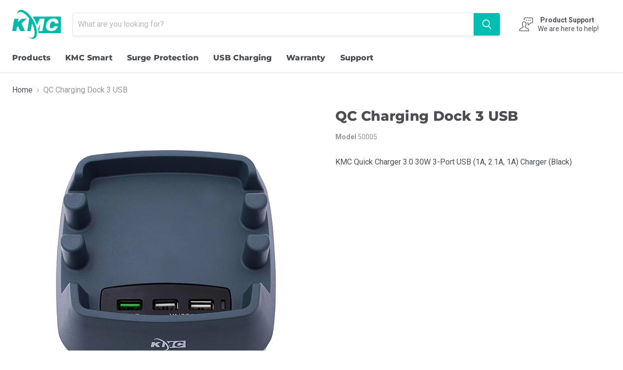

--- FILE ---
content_type: text/html; charset=utf-8
request_url: https://kmc.co/products/qc-charging-dock-3-usb
body_size: 27462
content:
<!doctype html>
<html class="no-js no-touch" lang="en">
  <head>
    <meta charset="utf-8">
    <meta http-equiv="x-ua-compatible" content="IE=edge">

    <link rel="preconnect" href="https://cdn.shopify.com">
    <link rel="preconnect" href="https://fonts.shopifycdn.com">
    <link rel="preconnect" href="https://v.shopify.com">
    <link rel="preconnect" href="https://cdn.shopifycloud.com">
    
    <link rel="apple-touch-icon" sizes="180x180" href="https://cdn.shopify.com/s/files/1/0509/3290/8195/files/apple-touch-icon.png">
	<link rel="icon" type="image/png" sizes="32x32" href="https://cdn.shopify.com/s/files/1/0509/3290/8195/files/favicon-32x32_0d2ec2c9-e568-47c7-81cd-b74c538bdcb4.png">
	<link rel="icon" type="image/png" sizes="16x16" href="https://cdn.shopify.com/s/files/1/0509/3290/8195/files/favicon-16x16.png">
	<link rel="manifest" href="https://cdn.shopify.com/s/files/1/0509/3290/8195/files/site.webmanifest">
	<link rel="mask-icon" href="https://cdn.shopify.com/s/files/1/0509/3290/8195/files/safari-pinned-tab.svg?" color="#00bfb2">
	<!-- <link rel="shortcut icon" href="https://cdn.shopify.com/s/files/1/0509/3290/8195/files/favicon.ico"> -->
	<meta name="apple-mobile-web-app-title" content="KMC">
	<meta name="application-name" content="KMC">
	<meta name="msapplication-TileColor" content="#00bfb2">
	<meta name="msapplication-config" content="https://cdn.shopify.com/s/files/1/0509/3290/8195/files/browserconfig.xml">
	<meta name="theme-color" content="#00bfb2">

    <title>QC Charging Dock 3 USB — KMC</title>

    
      <meta name="description" content="KMC Quick Charger 3.0 30W 3-Port USB (1A, 2.1A, 1A) Charger (Black)">
    

    
  <link rel="shortcut icon" href="//kmc.co/cdn/shop/files/KMC-Teal-64px_32x32.png?v=1626880886" type="image/png">


    
      <link rel="canonical" href="https://kmc.co/products/qc-charging-dock-3-usb" />
    

    <meta name="viewport" content="width=device-width">

    
    















<meta property="og:site_name" content="KMC">
<meta property="og:url" content="https://kmc.co/products/qc-charging-dock-3-usb">
<meta property="og:title" content="QC Charging Dock 3 USB">
<meta property="og:type" content="website">
<meta property="og:description" content="KMC Quick Charger 3.0 30W 3-Port USB (1A, 2.1A, 1A) Charger (Black)">




    
    
    

    
    
    <meta
      property="og:image"
      content="https://kmc.co/cdn/shop/products/50005_1200x1200.png?v=1626301865"
    />
    <meta
      property="og:image:secure_url"
      content="https://kmc.co/cdn/shop/products/50005_1200x1200.png?v=1626301865"
    />
    <meta property="og:image:width" content="1200" />
    <meta property="og:image:height" content="1200" />
    
    
    <meta property="og:image:alt" content="Social media image" />
  









  <meta name="twitter:site" content="@kmcpower">








<meta name="twitter:title" content="QC Charging Dock 3 USB">
<meta name="twitter:description" content="KMC Quick Charger 3.0 30W 3-Port USB (1A, 2.1A, 1A) Charger (Black)">


    
    
    
      
      
      <meta name="twitter:card" content="summary">
    
    
    <meta
      property="twitter:image"
      content="https://kmc.co/cdn/shop/products/50005_1200x1200_crop_center.png?v=1626301865"
    />
    <meta property="twitter:image:width" content="1200" />
    <meta property="twitter:image:height" content="1200" />
    
    
    <meta property="twitter:image:alt" content="Social media image" />
  



    <link rel="preload" href="//kmc.co/cdn/fonts/montserrat/montserrat_n8.853056e398b4dadf6838423edb7abaa02f651554.woff2" as="font" crossorigin="anonymous">
    <link rel="preload" as="style" href="//kmc.co/cdn/shop/t/6/assets/theme.css?v=81582495950796841211765331159">

    <script>window.performance && window.performance.mark && window.performance.mark('shopify.content_for_header.start');</script><meta id="shopify-digital-wallet" name="shopify-digital-wallet" content="/50932908195/digital_wallets/dialog">
<meta name="shopify-checkout-api-token" content="631a145f3c082ad624e64afc1e8ee52b">
<meta id="in-context-paypal-metadata" data-shop-id="50932908195" data-venmo-supported="true" data-environment="production" data-locale="en_US" data-paypal-v4="true" data-currency="USD">
<link rel="alternate" type="application/json+oembed" href="https://kmc.co/products/qc-charging-dock-3-usb.oembed">
<script async="async" src="/checkouts/internal/preloads.js?locale=en-US"></script>
<script id="shopify-features" type="application/json">{"accessToken":"631a145f3c082ad624e64afc1e8ee52b","betas":["rich-media-storefront-analytics"],"domain":"kmc.co","predictiveSearch":true,"shopId":50932908195,"locale":"en"}</script>
<script>var Shopify = Shopify || {};
Shopify.shop = "kmc-power.myshopify.com";
Shopify.locale = "en";
Shopify.currency = {"active":"USD","rate":"1.0"};
Shopify.country = "US";
Shopify.theme = {"name":"Empire","id":124675653795,"schema_name":"Empire","schema_version":"5.11.3","theme_store_id":838,"role":"main"};
Shopify.theme.handle = "null";
Shopify.theme.style = {"id":null,"handle":null};
Shopify.cdnHost = "kmc.co/cdn";
Shopify.routes = Shopify.routes || {};
Shopify.routes.root = "/";</script>
<script type="module">!function(o){(o.Shopify=o.Shopify||{}).modules=!0}(window);</script>
<script>!function(o){function n(){var o=[];function n(){o.push(Array.prototype.slice.apply(arguments))}return n.q=o,n}var t=o.Shopify=o.Shopify||{};t.loadFeatures=n(),t.autoloadFeatures=n()}(window);</script>
<script id="shop-js-analytics" type="application/json">{"pageType":"product"}</script>
<script defer="defer" async type="module" src="//kmc.co/cdn/shopifycloud/shop-js/modules/v2/client.init-shop-cart-sync_C5BV16lS.en.esm.js"></script>
<script defer="defer" async type="module" src="//kmc.co/cdn/shopifycloud/shop-js/modules/v2/chunk.common_CygWptCX.esm.js"></script>
<script type="module">
  await import("//kmc.co/cdn/shopifycloud/shop-js/modules/v2/client.init-shop-cart-sync_C5BV16lS.en.esm.js");
await import("//kmc.co/cdn/shopifycloud/shop-js/modules/v2/chunk.common_CygWptCX.esm.js");

  window.Shopify.SignInWithShop?.initShopCartSync?.({"fedCMEnabled":true,"windoidEnabled":true});

</script>
<script id="__st">var __st={"a":50932908195,"offset":-25200,"reqid":"73d3d33b-2ebb-4a31-b469-043b2fb95b53-1768830931","pageurl":"kmc.co\/products\/qc-charging-dock-3-usb","u":"6196cf3f3714","p":"product","rtyp":"product","rid":7127040524451};</script>
<script>window.ShopifyPaypalV4VisibilityTracking = true;</script>
<script id="captcha-bootstrap">!function(){'use strict';const t='contact',e='account',n='new_comment',o=[[t,t],['blogs',n],['comments',n],[t,'customer']],c=[[e,'customer_login'],[e,'guest_login'],[e,'recover_customer_password'],[e,'create_customer']],r=t=>t.map((([t,e])=>`form[action*='/${t}']:not([data-nocaptcha='true']) input[name='form_type'][value='${e}']`)).join(','),a=t=>()=>t?[...document.querySelectorAll(t)].map((t=>t.form)):[];function s(){const t=[...o],e=r(t);return a(e)}const i='password',u='form_key',d=['recaptcha-v3-token','g-recaptcha-response','h-captcha-response',i],f=()=>{try{return window.sessionStorage}catch{return}},m='__shopify_v',_=t=>t.elements[u];function p(t,e,n=!1){try{const o=window.sessionStorage,c=JSON.parse(o.getItem(e)),{data:r}=function(t){const{data:e,action:n}=t;return t[m]||n?{data:e,action:n}:{data:t,action:n}}(c);for(const[e,n]of Object.entries(r))t.elements[e]&&(t.elements[e].value=n);n&&o.removeItem(e)}catch(o){console.error('form repopulation failed',{error:o})}}const l='form_type',E='cptcha';function T(t){t.dataset[E]=!0}const w=window,h=w.document,L='Shopify',v='ce_forms',y='captcha';let A=!1;((t,e)=>{const n=(g='f06e6c50-85a8-45c8-87d0-21a2b65856fe',I='https://cdn.shopify.com/shopifycloud/storefront-forms-hcaptcha/ce_storefront_forms_captcha_hcaptcha.v1.5.2.iife.js',D={infoText:'Protected by hCaptcha',privacyText:'Privacy',termsText:'Terms'},(t,e,n)=>{const o=w[L][v],c=o.bindForm;if(c)return c(t,g,e,D).then(n);var r;o.q.push([[t,g,e,D],n]),r=I,A||(h.body.append(Object.assign(h.createElement('script'),{id:'captcha-provider',async:!0,src:r})),A=!0)});var g,I,D;w[L]=w[L]||{},w[L][v]=w[L][v]||{},w[L][v].q=[],w[L][y]=w[L][y]||{},w[L][y].protect=function(t,e){n(t,void 0,e),T(t)},Object.freeze(w[L][y]),function(t,e,n,w,h,L){const[v,y,A,g]=function(t,e,n){const i=e?o:[],u=t?c:[],d=[...i,...u],f=r(d),m=r(i),_=r(d.filter((([t,e])=>n.includes(e))));return[a(f),a(m),a(_),s()]}(w,h,L),I=t=>{const e=t.target;return e instanceof HTMLFormElement?e:e&&e.form},D=t=>v().includes(t);t.addEventListener('submit',(t=>{const e=I(t);if(!e)return;const n=D(e)&&!e.dataset.hcaptchaBound&&!e.dataset.recaptchaBound,o=_(e),c=g().includes(e)&&(!o||!o.value);(n||c)&&t.preventDefault(),c&&!n&&(function(t){try{if(!f())return;!function(t){const e=f();if(!e)return;const n=_(t);if(!n)return;const o=n.value;o&&e.removeItem(o)}(t);const e=Array.from(Array(32),(()=>Math.random().toString(36)[2])).join('');!function(t,e){_(t)||t.append(Object.assign(document.createElement('input'),{type:'hidden',name:u})),t.elements[u].value=e}(t,e),function(t,e){const n=f();if(!n)return;const o=[...t.querySelectorAll(`input[type='${i}']`)].map((({name:t})=>t)),c=[...d,...o],r={};for(const[a,s]of new FormData(t).entries())c.includes(a)||(r[a]=s);n.setItem(e,JSON.stringify({[m]:1,action:t.action,data:r}))}(t,e)}catch(e){console.error('failed to persist form',e)}}(e),e.submit())}));const S=(t,e)=>{t&&!t.dataset[E]&&(n(t,e.some((e=>e===t))),T(t))};for(const o of['focusin','change'])t.addEventListener(o,(t=>{const e=I(t);D(e)&&S(e,y())}));const B=e.get('form_key'),M=e.get(l),P=B&&M;t.addEventListener('DOMContentLoaded',(()=>{const t=y();if(P)for(const e of t)e.elements[l].value===M&&p(e,B);[...new Set([...A(),...v().filter((t=>'true'===t.dataset.shopifyCaptcha))])].forEach((e=>S(e,t)))}))}(h,new URLSearchParams(w.location.search),n,t,e,['guest_login'])})(!0,!0)}();</script>
<script integrity="sha256-4kQ18oKyAcykRKYeNunJcIwy7WH5gtpwJnB7kiuLZ1E=" data-source-attribution="shopify.loadfeatures" defer="defer" src="//kmc.co/cdn/shopifycloud/storefront/assets/storefront/load_feature-a0a9edcb.js" crossorigin="anonymous"></script>
<script data-source-attribution="shopify.dynamic_checkout.dynamic.init">var Shopify=Shopify||{};Shopify.PaymentButton=Shopify.PaymentButton||{isStorefrontPortableWallets:!0,init:function(){window.Shopify.PaymentButton.init=function(){};var t=document.createElement("script");t.src="https://kmc.co/cdn/shopifycloud/portable-wallets/latest/portable-wallets.en.js",t.type="module",document.head.appendChild(t)}};
</script>
<script data-source-attribution="shopify.dynamic_checkout.buyer_consent">
  function portableWalletsHideBuyerConsent(e){var t=document.getElementById("shopify-buyer-consent"),n=document.getElementById("shopify-subscription-policy-button");t&&n&&(t.classList.add("hidden"),t.setAttribute("aria-hidden","true"),n.removeEventListener("click",e))}function portableWalletsShowBuyerConsent(e){var t=document.getElementById("shopify-buyer-consent"),n=document.getElementById("shopify-subscription-policy-button");t&&n&&(t.classList.remove("hidden"),t.removeAttribute("aria-hidden"),n.addEventListener("click",e))}window.Shopify?.PaymentButton&&(window.Shopify.PaymentButton.hideBuyerConsent=portableWalletsHideBuyerConsent,window.Shopify.PaymentButton.showBuyerConsent=portableWalletsShowBuyerConsent);
</script>
<script data-source-attribution="shopify.dynamic_checkout.cart.bootstrap">document.addEventListener("DOMContentLoaded",(function(){function t(){return document.querySelector("shopify-accelerated-checkout-cart, shopify-accelerated-checkout")}if(t())Shopify.PaymentButton.init();else{new MutationObserver((function(e,n){t()&&(Shopify.PaymentButton.init(),n.disconnect())})).observe(document.body,{childList:!0,subtree:!0})}}));
</script>
<script id='scb4127' type='text/javascript' async='' src='https://kmc.co/cdn/shopifycloud/privacy-banner/storefront-banner.js'></script><link id="shopify-accelerated-checkout-styles" rel="stylesheet" media="screen" href="https://kmc.co/cdn/shopifycloud/portable-wallets/latest/accelerated-checkout-backwards-compat.css" crossorigin="anonymous">
<style id="shopify-accelerated-checkout-cart">
        #shopify-buyer-consent {
  margin-top: 1em;
  display: inline-block;
  width: 100%;
}

#shopify-buyer-consent.hidden {
  display: none;
}

#shopify-subscription-policy-button {
  background: none;
  border: none;
  padding: 0;
  text-decoration: underline;
  font-size: inherit;
  cursor: pointer;
}

#shopify-subscription-policy-button::before {
  box-shadow: none;
}

      </style>

<script>window.performance && window.performance.mark && window.performance.mark('shopify.content_for_header.end');</script>

    <link href="//kmc.co/cdn/shop/t/6/assets/theme.css?v=81582495950796841211765331159" rel="stylesheet" type="text/css" media="all" />
    <link href="//kmc.co/cdn/shop/t/6/assets/KMC_Overrides.css?v=10789061124195161621750371140" rel="stylesheet" type="text/css" media="all" />

    
    <script>
      window.Theme = window.Theme || {};
      window.Theme.routes = {
        "root_url": "/",
        "account_url": "/account",
        "account_login_url": "https://shopify.com/50932908195/account?locale=en&region_country=US",
        "account_logout_url": "/account/logout",
        "account_register_url": "https://shopify.com/50932908195/account?locale=en",
        "account_addresses_url": "/account/addresses",
        "collections_url": "/collections",
        "all_products_collection_url": "/collections/all",
        "search_url": "/search",
        "cart_url": "/cart",
        "cart_add_url": "/cart/add",
        "cart_change_url": "/cart/change",
        "cart_clear_url": "/cart/clear",
        "product_recommendations_url": "/recommendations/products",
      };
    </script>
    
    
    
  <link href="https://monorail-edge.shopifysvc.com" rel="dns-prefetch">
<script>(function(){if ("sendBeacon" in navigator && "performance" in window) {try {var session_token_from_headers = performance.getEntriesByType('navigation')[0].serverTiming.find(x => x.name == '_s').description;} catch {var session_token_from_headers = undefined;}var session_cookie_matches = document.cookie.match(/_shopify_s=([^;]*)/);var session_token_from_cookie = session_cookie_matches && session_cookie_matches.length === 2 ? session_cookie_matches[1] : "";var session_token = session_token_from_headers || session_token_from_cookie || "";function handle_abandonment_event(e) {var entries = performance.getEntries().filter(function(entry) {return /monorail-edge.shopifysvc.com/.test(entry.name);});if (!window.abandonment_tracked && entries.length === 0) {window.abandonment_tracked = true;var currentMs = Date.now();var navigation_start = performance.timing.navigationStart;var payload = {shop_id: 50932908195,url: window.location.href,navigation_start,duration: currentMs - navigation_start,session_token,page_type: "product"};window.navigator.sendBeacon("https://monorail-edge.shopifysvc.com/v1/produce", JSON.stringify({schema_id: "online_store_buyer_site_abandonment/1.1",payload: payload,metadata: {event_created_at_ms: currentMs,event_sent_at_ms: currentMs}}));}}window.addEventListener('pagehide', handle_abandonment_event);}}());</script>
<script id="web-pixels-manager-setup">(function e(e,d,r,n,o){if(void 0===o&&(o={}),!Boolean(null===(a=null===(i=window.Shopify)||void 0===i?void 0:i.analytics)||void 0===a?void 0:a.replayQueue)){var i,a;window.Shopify=window.Shopify||{};var t=window.Shopify;t.analytics=t.analytics||{};var s=t.analytics;s.replayQueue=[],s.publish=function(e,d,r){return s.replayQueue.push([e,d,r]),!0};try{self.performance.mark("wpm:start")}catch(e){}var l=function(){var e={modern:/Edge?\/(1{2}[4-9]|1[2-9]\d|[2-9]\d{2}|\d{4,})\.\d+(\.\d+|)|Firefox\/(1{2}[4-9]|1[2-9]\d|[2-9]\d{2}|\d{4,})\.\d+(\.\d+|)|Chrom(ium|e)\/(9{2}|\d{3,})\.\d+(\.\d+|)|(Maci|X1{2}).+ Version\/(15\.\d+|(1[6-9]|[2-9]\d|\d{3,})\.\d+)([,.]\d+|)( \(\w+\)|)( Mobile\/\w+|) Safari\/|Chrome.+OPR\/(9{2}|\d{3,})\.\d+\.\d+|(CPU[ +]OS|iPhone[ +]OS|CPU[ +]iPhone|CPU IPhone OS|CPU iPad OS)[ +]+(15[._]\d+|(1[6-9]|[2-9]\d|\d{3,})[._]\d+)([._]\d+|)|Android:?[ /-](13[3-9]|1[4-9]\d|[2-9]\d{2}|\d{4,})(\.\d+|)(\.\d+|)|Android.+Firefox\/(13[5-9]|1[4-9]\d|[2-9]\d{2}|\d{4,})\.\d+(\.\d+|)|Android.+Chrom(ium|e)\/(13[3-9]|1[4-9]\d|[2-9]\d{2}|\d{4,})\.\d+(\.\d+|)|SamsungBrowser\/([2-9]\d|\d{3,})\.\d+/,legacy:/Edge?\/(1[6-9]|[2-9]\d|\d{3,})\.\d+(\.\d+|)|Firefox\/(5[4-9]|[6-9]\d|\d{3,})\.\d+(\.\d+|)|Chrom(ium|e)\/(5[1-9]|[6-9]\d|\d{3,})\.\d+(\.\d+|)([\d.]+$|.*Safari\/(?![\d.]+ Edge\/[\d.]+$))|(Maci|X1{2}).+ Version\/(10\.\d+|(1[1-9]|[2-9]\d|\d{3,})\.\d+)([,.]\d+|)( \(\w+\)|)( Mobile\/\w+|) Safari\/|Chrome.+OPR\/(3[89]|[4-9]\d|\d{3,})\.\d+\.\d+|(CPU[ +]OS|iPhone[ +]OS|CPU[ +]iPhone|CPU IPhone OS|CPU iPad OS)[ +]+(10[._]\d+|(1[1-9]|[2-9]\d|\d{3,})[._]\d+)([._]\d+|)|Android:?[ /-](13[3-9]|1[4-9]\d|[2-9]\d{2}|\d{4,})(\.\d+|)(\.\d+|)|Mobile Safari.+OPR\/([89]\d|\d{3,})\.\d+\.\d+|Android.+Firefox\/(13[5-9]|1[4-9]\d|[2-9]\d{2}|\d{4,})\.\d+(\.\d+|)|Android.+Chrom(ium|e)\/(13[3-9]|1[4-9]\d|[2-9]\d{2}|\d{4,})\.\d+(\.\d+|)|Android.+(UC? ?Browser|UCWEB|U3)[ /]?(15\.([5-9]|\d{2,})|(1[6-9]|[2-9]\d|\d{3,})\.\d+)\.\d+|SamsungBrowser\/(5\.\d+|([6-9]|\d{2,})\.\d+)|Android.+MQ{2}Browser\/(14(\.(9|\d{2,})|)|(1[5-9]|[2-9]\d|\d{3,})(\.\d+|))(\.\d+|)|K[Aa][Ii]OS\/(3\.\d+|([4-9]|\d{2,})\.\d+)(\.\d+|)/},d=e.modern,r=e.legacy,n=navigator.userAgent;return n.match(d)?"modern":n.match(r)?"legacy":"unknown"}(),u="modern"===l?"modern":"legacy",c=(null!=n?n:{modern:"",legacy:""})[u],f=function(e){return[e.baseUrl,"/wpm","/b",e.hashVersion,"modern"===e.buildTarget?"m":"l",".js"].join("")}({baseUrl:d,hashVersion:r,buildTarget:u}),m=function(e){var d=e.version,r=e.bundleTarget,n=e.surface,o=e.pageUrl,i=e.monorailEndpoint;return{emit:function(e){var a=e.status,t=e.errorMsg,s=(new Date).getTime(),l=JSON.stringify({metadata:{event_sent_at_ms:s},events:[{schema_id:"web_pixels_manager_load/3.1",payload:{version:d,bundle_target:r,page_url:o,status:a,surface:n,error_msg:t},metadata:{event_created_at_ms:s}}]});if(!i)return console&&console.warn&&console.warn("[Web Pixels Manager] No Monorail endpoint provided, skipping logging."),!1;try{return self.navigator.sendBeacon.bind(self.navigator)(i,l)}catch(e){}var u=new XMLHttpRequest;try{return u.open("POST",i,!0),u.setRequestHeader("Content-Type","text/plain"),u.send(l),!0}catch(e){return console&&console.warn&&console.warn("[Web Pixels Manager] Got an unhandled error while logging to Monorail."),!1}}}}({version:r,bundleTarget:l,surface:e.surface,pageUrl:self.location.href,monorailEndpoint:e.monorailEndpoint});try{o.browserTarget=l,function(e){var d=e.src,r=e.async,n=void 0===r||r,o=e.onload,i=e.onerror,a=e.sri,t=e.scriptDataAttributes,s=void 0===t?{}:t,l=document.createElement("script"),u=document.querySelector("head"),c=document.querySelector("body");if(l.async=n,l.src=d,a&&(l.integrity=a,l.crossOrigin="anonymous"),s)for(var f in s)if(Object.prototype.hasOwnProperty.call(s,f))try{l.dataset[f]=s[f]}catch(e){}if(o&&l.addEventListener("load",o),i&&l.addEventListener("error",i),u)u.appendChild(l);else{if(!c)throw new Error("Did not find a head or body element to append the script");c.appendChild(l)}}({src:f,async:!0,onload:function(){if(!function(){var e,d;return Boolean(null===(d=null===(e=window.Shopify)||void 0===e?void 0:e.analytics)||void 0===d?void 0:d.initialized)}()){var d=window.webPixelsManager.init(e)||void 0;if(d){var r=window.Shopify.analytics;r.replayQueue.forEach((function(e){var r=e[0],n=e[1],o=e[2];d.publishCustomEvent(r,n,o)})),r.replayQueue=[],r.publish=d.publishCustomEvent,r.visitor=d.visitor,r.initialized=!0}}},onerror:function(){return m.emit({status:"failed",errorMsg:"".concat(f," has failed to load")})},sri:function(e){var d=/^sha384-[A-Za-z0-9+/=]+$/;return"string"==typeof e&&d.test(e)}(c)?c:"",scriptDataAttributes:o}),m.emit({status:"loading"})}catch(e){m.emit({status:"failed",errorMsg:(null==e?void 0:e.message)||"Unknown error"})}}})({shopId: 50932908195,storefrontBaseUrl: "https://kmc.co",extensionsBaseUrl: "https://extensions.shopifycdn.com/cdn/shopifycloud/web-pixels-manager",monorailEndpoint: "https://monorail-edge.shopifysvc.com/unstable/produce_batch",surface: "storefront-renderer",enabledBetaFlags: ["2dca8a86"],webPixelsConfigList: [{"id":"shopify-app-pixel","configuration":"{}","eventPayloadVersion":"v1","runtimeContext":"STRICT","scriptVersion":"0450","apiClientId":"shopify-pixel","type":"APP","privacyPurposes":["ANALYTICS","MARKETING"]},{"id":"shopify-custom-pixel","eventPayloadVersion":"v1","runtimeContext":"LAX","scriptVersion":"0450","apiClientId":"shopify-pixel","type":"CUSTOM","privacyPurposes":["ANALYTICS","MARKETING"]}],isMerchantRequest: false,initData: {"shop":{"name":"KMC","paymentSettings":{"currencyCode":"USD"},"myshopifyDomain":"kmc-power.myshopify.com","countryCode":"US","storefrontUrl":"https:\/\/kmc.co"},"customer":null,"cart":null,"checkout":null,"productVariants":[{"price":{"amount":0.0,"currencyCode":"USD"},"product":{"title":"QC Charging Dock 3 USB","vendor":"KMC","id":"7127040524451","untranslatedTitle":"QC Charging Dock 3 USB","url":"\/products\/qc-charging-dock-3-usb","type":"Discontinued"},"id":"41008297345187","image":{"src":"\/\/kmc.co\/cdn\/shop\/products\/50005.png?v=1626301865"},"sku":"50005","title":"Default Title","untranslatedTitle":"Default Title"}],"purchasingCompany":null},},"https://kmc.co/cdn","fcfee988w5aeb613cpc8e4bc33m6693e112",{"modern":"","legacy":""},{"shopId":"50932908195","storefrontBaseUrl":"https:\/\/kmc.co","extensionBaseUrl":"https:\/\/extensions.shopifycdn.com\/cdn\/shopifycloud\/web-pixels-manager","surface":"storefront-renderer","enabledBetaFlags":"[\"2dca8a86\"]","isMerchantRequest":"false","hashVersion":"fcfee988w5aeb613cpc8e4bc33m6693e112","publish":"custom","events":"[[\"page_viewed\",{}],[\"product_viewed\",{\"productVariant\":{\"price\":{\"amount\":0.0,\"currencyCode\":\"USD\"},\"product\":{\"title\":\"QC Charging Dock 3 USB\",\"vendor\":\"KMC\",\"id\":\"7127040524451\",\"untranslatedTitle\":\"QC Charging Dock 3 USB\",\"url\":\"\/products\/qc-charging-dock-3-usb\",\"type\":\"Discontinued\"},\"id\":\"41008297345187\",\"image\":{\"src\":\"\/\/kmc.co\/cdn\/shop\/products\/50005.png?v=1626301865\"},\"sku\":\"50005\",\"title\":\"Default Title\",\"untranslatedTitle\":\"Default Title\"}}]]"});</script><script>
  window.ShopifyAnalytics = window.ShopifyAnalytics || {};
  window.ShopifyAnalytics.meta = window.ShopifyAnalytics.meta || {};
  window.ShopifyAnalytics.meta.currency = 'USD';
  var meta = {"product":{"id":7127040524451,"gid":"gid:\/\/shopify\/Product\/7127040524451","vendor":"KMC","type":"Discontinued","handle":"qc-charging-dock-3-usb","variants":[{"id":41008297345187,"price":0,"name":"QC Charging Dock 3 USB","public_title":null,"sku":"50005"}],"remote":false},"page":{"pageType":"product","resourceType":"product","resourceId":7127040524451,"requestId":"73d3d33b-2ebb-4a31-b469-043b2fb95b53-1768830931"}};
  for (var attr in meta) {
    window.ShopifyAnalytics.meta[attr] = meta[attr];
  }
</script>
<script class="analytics">
  (function () {
    var customDocumentWrite = function(content) {
      var jquery = null;

      if (window.jQuery) {
        jquery = window.jQuery;
      } else if (window.Checkout && window.Checkout.$) {
        jquery = window.Checkout.$;
      }

      if (jquery) {
        jquery('body').append(content);
      }
    };

    var hasLoggedConversion = function(token) {
      if (token) {
        return document.cookie.indexOf('loggedConversion=' + token) !== -1;
      }
      return false;
    }

    var setCookieIfConversion = function(token) {
      if (token) {
        var twoMonthsFromNow = new Date(Date.now());
        twoMonthsFromNow.setMonth(twoMonthsFromNow.getMonth() + 2);

        document.cookie = 'loggedConversion=' + token + '; expires=' + twoMonthsFromNow;
      }
    }

    var trekkie = window.ShopifyAnalytics.lib = window.trekkie = window.trekkie || [];
    if (trekkie.integrations) {
      return;
    }
    trekkie.methods = [
      'identify',
      'page',
      'ready',
      'track',
      'trackForm',
      'trackLink'
    ];
    trekkie.factory = function(method) {
      return function() {
        var args = Array.prototype.slice.call(arguments);
        args.unshift(method);
        trekkie.push(args);
        return trekkie;
      };
    };
    for (var i = 0; i < trekkie.methods.length; i++) {
      var key = trekkie.methods[i];
      trekkie[key] = trekkie.factory(key);
    }
    trekkie.load = function(config) {
      trekkie.config = config || {};
      trekkie.config.initialDocumentCookie = document.cookie;
      var first = document.getElementsByTagName('script')[0];
      var script = document.createElement('script');
      script.type = 'text/javascript';
      script.onerror = function(e) {
        var scriptFallback = document.createElement('script');
        scriptFallback.type = 'text/javascript';
        scriptFallback.onerror = function(error) {
                var Monorail = {
      produce: function produce(monorailDomain, schemaId, payload) {
        var currentMs = new Date().getTime();
        var event = {
          schema_id: schemaId,
          payload: payload,
          metadata: {
            event_created_at_ms: currentMs,
            event_sent_at_ms: currentMs
          }
        };
        return Monorail.sendRequest("https://" + monorailDomain + "/v1/produce", JSON.stringify(event));
      },
      sendRequest: function sendRequest(endpointUrl, payload) {
        // Try the sendBeacon API
        if (window && window.navigator && typeof window.navigator.sendBeacon === 'function' && typeof window.Blob === 'function' && !Monorail.isIos12()) {
          var blobData = new window.Blob([payload], {
            type: 'text/plain'
          });

          if (window.navigator.sendBeacon(endpointUrl, blobData)) {
            return true;
          } // sendBeacon was not successful

        } // XHR beacon

        var xhr = new XMLHttpRequest();

        try {
          xhr.open('POST', endpointUrl);
          xhr.setRequestHeader('Content-Type', 'text/plain');
          xhr.send(payload);
        } catch (e) {
          console.log(e);
        }

        return false;
      },
      isIos12: function isIos12() {
        return window.navigator.userAgent.lastIndexOf('iPhone; CPU iPhone OS 12_') !== -1 || window.navigator.userAgent.lastIndexOf('iPad; CPU OS 12_') !== -1;
      }
    };
    Monorail.produce('monorail-edge.shopifysvc.com',
      'trekkie_storefront_load_errors/1.1',
      {shop_id: 50932908195,
      theme_id: 124675653795,
      app_name: "storefront",
      context_url: window.location.href,
      source_url: "//kmc.co/cdn/s/trekkie.storefront.cd680fe47e6c39ca5d5df5f0a32d569bc48c0f27.min.js"});

        };
        scriptFallback.async = true;
        scriptFallback.src = '//kmc.co/cdn/s/trekkie.storefront.cd680fe47e6c39ca5d5df5f0a32d569bc48c0f27.min.js';
        first.parentNode.insertBefore(scriptFallback, first);
      };
      script.async = true;
      script.src = '//kmc.co/cdn/s/trekkie.storefront.cd680fe47e6c39ca5d5df5f0a32d569bc48c0f27.min.js';
      first.parentNode.insertBefore(script, first);
    };
    trekkie.load(
      {"Trekkie":{"appName":"storefront","development":false,"defaultAttributes":{"shopId":50932908195,"isMerchantRequest":null,"themeId":124675653795,"themeCityHash":"16450216518164586111","contentLanguage":"en","currency":"USD","eventMetadataId":"9e0e230b-088b-4845-a93d-2cc9fe605b4a"},"isServerSideCookieWritingEnabled":true,"monorailRegion":"shop_domain","enabledBetaFlags":["65f19447"]},"Session Attribution":{},"S2S":{"facebookCapiEnabled":false,"source":"trekkie-storefront-renderer","apiClientId":580111}}
    );

    var loaded = false;
    trekkie.ready(function() {
      if (loaded) return;
      loaded = true;

      window.ShopifyAnalytics.lib = window.trekkie;

      var originalDocumentWrite = document.write;
      document.write = customDocumentWrite;
      try { window.ShopifyAnalytics.merchantGoogleAnalytics.call(this); } catch(error) {};
      document.write = originalDocumentWrite;

      window.ShopifyAnalytics.lib.page(null,{"pageType":"product","resourceType":"product","resourceId":7127040524451,"requestId":"73d3d33b-2ebb-4a31-b469-043b2fb95b53-1768830931","shopifyEmitted":true});

      var match = window.location.pathname.match(/checkouts\/(.+)\/(thank_you|post_purchase)/)
      var token = match? match[1]: undefined;
      if (!hasLoggedConversion(token)) {
        setCookieIfConversion(token);
        window.ShopifyAnalytics.lib.track("Viewed Product",{"currency":"USD","variantId":41008297345187,"productId":7127040524451,"productGid":"gid:\/\/shopify\/Product\/7127040524451","name":"QC Charging Dock 3 USB","price":"0.00","sku":"50005","brand":"KMC","variant":null,"category":"Discontinued","nonInteraction":true,"remote":false},undefined,undefined,{"shopifyEmitted":true});
      window.ShopifyAnalytics.lib.track("monorail:\/\/trekkie_storefront_viewed_product\/1.1",{"currency":"USD","variantId":41008297345187,"productId":7127040524451,"productGid":"gid:\/\/shopify\/Product\/7127040524451","name":"QC Charging Dock 3 USB","price":"0.00","sku":"50005","brand":"KMC","variant":null,"category":"Discontinued","nonInteraction":true,"remote":false,"referer":"https:\/\/kmc.co\/products\/qc-charging-dock-3-usb"});
      }
    });


        var eventsListenerScript = document.createElement('script');
        eventsListenerScript.async = true;
        eventsListenerScript.src = "//kmc.co/cdn/shopifycloud/storefront/assets/shop_events_listener-3da45d37.js";
        document.getElementsByTagName('head')[0].appendChild(eventsListenerScript);

})();</script>
<script
  defer
  src="https://kmc.co/cdn/shopifycloud/perf-kit/shopify-perf-kit-3.0.4.min.js"
  data-application="storefront-renderer"
  data-shop-id="50932908195"
  data-render-region="gcp-us-central1"
  data-page-type="product"
  data-theme-instance-id="124675653795"
  data-theme-name="Empire"
  data-theme-version="5.11.3"
  data-monorail-region="shop_domain"
  data-resource-timing-sampling-rate="10"
  data-shs="true"
  data-shs-beacon="true"
  data-shs-export-with-fetch="true"
  data-shs-logs-sample-rate="1"
  data-shs-beacon-endpoint="https://kmc.co/api/collect"
></script>
</head>

  <body class="template-product" data-instant-allow-query-string >
    <script>
      document.documentElement.className=document.documentElement.className.replace(/\bno-js\b/,'js');
      if(window.Shopify&&window.Shopify.designMode)document.documentElement.className+=' in-theme-editor';
      if(('ontouchstart' in window)||window.DocumentTouch&&document instanceof DocumentTouch)document.documentElement.className=document.documentElement.className.replace(/\bno-touch\b/,'has-touch');
    </script>
    <a class="skip-to-main" href="#site-main">Skip to content</a>
    <div id="shopify-section-static-announcement" class="shopify-section site-announcement"><script
  type="application/json"
  data-section-id="static-announcement"
  data-section-type="static-announcement">
</script>










</div>
    <div id="shopify-section-static-utility-bar" class="shopify-section"><style data-shopify>
  .utility-bar {
    background-color: #4b4f54;
    border-bottom: 1px solid #ffffff;
  }

  .utility-bar .social-link,
  .utility-bar__menu-link {
    color: #ffffff;
  }

  .utility-bar .disclosure__toggle {
    --disclosure-toggle-text-color: #ffffff;
    --disclosure-toggle-background-color: #4b4f54;
  }

  .utility-bar .disclosure__toggle:hover {
    --disclosure-toggle-text-color: #ffffff;
  }

  .utility-bar .social-link:hover,
  .utility-bar__menu-link:hover {
    color: #ffffff;
  }

  .utility-bar .disclosure__toggle::after {
    --disclosure-toggle-svg-color: #ffffff;
  }

  .utility-bar .disclosure__toggle:hover::after {
    --disclosure-toggle-svg-color: #ffffff;
  }
</style>

<script
  type="application/json"
  data-section-type="static-utility-bar"
  data-section-id="static-utility-bar"
  data-section-data
>
  {
    "settings": {
      "mobile_layout": "above"
    }
  }
</script>

</div>
    <header
      class="site-header site-header-nav--open"
      role="banner"
      data-site-header
    >
      <div id="shopify-section-static-header" class="shopify-section site-header-wrapper">


<script
  type="application/json"
  data-section-id="static-header"
  data-section-type="static-header"
  data-section-data>
  {
    "settings": {
      "sticky_header": true,
      "has_box_shadow": true,
      "live_search": {
        "enable": true,
        "enable_images": true,
        "enable_content": false,
        "money_format": "${{ amount }}",
        "show_mobile_search_bar": true,
        "context": {
          "view_all_results": "View all results",
          "view_all_products": "View all products",
          "content_results": {
            "title": "Pages \u0026amp; Posts",
            "no_results": "No results."
          },
          "no_results_products": {
            "title": "No products for “*terms*”.",
            "title_in_category": "No products for “*terms*” in *category*.",
            "message": "Sorry, we couldn’t find any matches."
          }
        }
      }
    }
  }
</script>





<style data-shopify>
  .site-logo {
    max-width: 150px;
  }

  .site-logo-image {
    max-height: 60px;
  }
</style>

<div
  class="
    site-header-main
    
  "
  data-site-header-main
  data-site-header-sticky
  
    data-site-header-mobile-search-bar
  
>
  <button class="site-header-menu-toggle" data-menu-toggle>
    <div class="site-header-menu-toggle--button" tabindex="-1">
      <span class="toggle-icon--bar toggle-icon--bar-top"></span>
      <span class="toggle-icon--bar toggle-icon--bar-middle"></span>
      <span class="toggle-icon--bar toggle-icon--bar-bottom"></span>
      <span class="visually-hidden">Menu</span>
    </div>
  </button>

  

  <div
    class="
      site-header-main-content
      
        small-promo-enabled
      
    "
  >
    <div class="site-header-logo">
      <a
        class="site-logo"
        href="/">
        
          
          

          

  

  <img
    
      src="//kmc.co/cdn/shop/files/KMC-Teal-300x500_250x150.png?v=1626881198"
    
    alt=""

    
      data-rimg
      srcset="//kmc.co/cdn/shop/files/KMC-Teal-300x500_250x150.png?v=1626881198 1x, //kmc.co/cdn/shop/files/KMC-Teal-300x500_500x300.png?v=1626881198 2x"
    

    class="site-logo-image"
    
    
  >




        
      </a>
    </div>

    





<div class="live-search" data-live-search><form
    class="
      live-search-form
      form-fields-inline
      
    "
    action="/search"
    method="get"
    role="search"
    aria-label="Product"
    data-live-search-form
  >
    <input type="hidden" name="type" value="product">
    <div class="form-field no-label"><input
        class="form-field-input live-search-form-field"
        type="text"
        name="q"
        aria-label="Search"
        placeholder="What are you looking for?"
        
        autocomplete="off"
        data-live-search-input>
      <button
        class="live-search-takeover-cancel"
        type="button"
        data-live-search-takeover-cancel>
        Cancel
      </button>

      <button
        class="live-search-button"
        type="submit"
        aria-label="Search"
        data-live-search-submit
      >
        <span class="search-icon search-icon--inactive">
          <svg
  aria-hidden="true"
  focusable="false"
  role="presentation"
  xmlns="http://www.w3.org/2000/svg"
  width="23"
  height="24"
  fill="none"
  viewBox="0 0 23 24"
>
  <path d="M21 21L15.5 15.5" stroke="currentColor" stroke-width="2" stroke-linecap="round"/>
  <circle cx="10" cy="9" r="8" stroke="currentColor" stroke-width="2"/>
</svg>

        </span>
        <span class="search-icon search-icon--active">
          <svg
  aria-hidden="true"
  focusable="false"
  role="presentation"
  width="26"
  height="26"
  viewBox="0 0 26 26"
  xmlns="http://www.w3.org/2000/svg"
>
  <g fill-rule="nonzero" fill="currentColor">
    <path d="M13 26C5.82 26 0 20.18 0 13S5.82 0 13 0s13 5.82 13 13-5.82 13-13 13zm0-3.852a9.148 9.148 0 1 0 0-18.296 9.148 9.148 0 0 0 0 18.296z" opacity=".29"/><path d="M13 26c7.18 0 13-5.82 13-13a1.926 1.926 0 0 0-3.852 0A9.148 9.148 0 0 1 13 22.148 1.926 1.926 0 0 0 13 26z"/>
  </g>
</svg>
        </span>
      </button>
    </div>

    <div class="search-flydown" data-live-search-flydown>
      <div class="search-flydown--placeholder" data-live-search-placeholder>
        <div class="search-flydown--product-items">
          
            <a class="search-flydown--product search-flydown--product" href="#">
              
                <div class="search-flydown--product-image">
                  <svg class="placeholder--image placeholder--content-image" xmlns="http://www.w3.org/2000/svg" viewBox="0 0 525.5 525.5"><path d="M324.5 212.7H203c-1.6 0-2.8 1.3-2.8 2.8V308c0 1.6 1.3 2.8 2.8 2.8h121.6c1.6 0 2.8-1.3 2.8-2.8v-92.5c0-1.6-1.3-2.8-2.9-2.8zm1.1 95.3c0 .6-.5 1.1-1.1 1.1H203c-.6 0-1.1-.5-1.1-1.1v-92.5c0-.6.5-1.1 1.1-1.1h121.6c.6 0 1.1.5 1.1 1.1V308z"/><path d="M210.4 299.5H240v.1s.1 0 .2-.1h75.2v-76.2h-105v76.2zm1.8-7.2l20-20c1.6-1.6 3.8-2.5 6.1-2.5s4.5.9 6.1 2.5l1.5 1.5 16.8 16.8c-12.9 3.3-20.7 6.3-22.8 7.2h-27.7v-5.5zm101.5-10.1c-20.1 1.7-36.7 4.8-49.1 7.9l-16.9-16.9 26.3-26.3c1.6-1.6 3.8-2.5 6.1-2.5s4.5.9 6.1 2.5l27.5 27.5v7.8zm-68.9 15.5c9.7-3.5 33.9-10.9 68.9-13.8v13.8h-68.9zm68.9-72.7v46.8l-26.2-26.2c-1.9-1.9-4.5-3-7.3-3s-5.4 1.1-7.3 3l-26.3 26.3-.9-.9c-1.9-1.9-4.5-3-7.3-3s-5.4 1.1-7.3 3l-18.8 18.8V225h101.4z"/><path d="M232.8 254c4.6 0 8.3-3.7 8.3-8.3s-3.7-8.3-8.3-8.3-8.3 3.7-8.3 8.3 3.7 8.3 8.3 8.3zm0-14.9c3.6 0 6.6 2.9 6.6 6.6s-2.9 6.6-6.6 6.6-6.6-2.9-6.6-6.6 3-6.6 6.6-6.6z"/></svg>
                </div>
              

              <div class="search-flydown--product-text">
                <span class="search-flydown--product-title placeholder--content-text"></span>
                <span class="search-flydown--product-price placeholder--content-text"></span>
              </div>
            </a>
          
            <a class="search-flydown--product search-flydown--product" href="#">
              
                <div class="search-flydown--product-image">
                  <svg class="placeholder--image placeholder--content-image" xmlns="http://www.w3.org/2000/svg" viewBox="0 0 525.5 525.5"><path d="M324.5 212.7H203c-1.6 0-2.8 1.3-2.8 2.8V308c0 1.6 1.3 2.8 2.8 2.8h121.6c1.6 0 2.8-1.3 2.8-2.8v-92.5c0-1.6-1.3-2.8-2.9-2.8zm1.1 95.3c0 .6-.5 1.1-1.1 1.1H203c-.6 0-1.1-.5-1.1-1.1v-92.5c0-.6.5-1.1 1.1-1.1h121.6c.6 0 1.1.5 1.1 1.1V308z"/><path d="M210.4 299.5H240v.1s.1 0 .2-.1h75.2v-76.2h-105v76.2zm1.8-7.2l20-20c1.6-1.6 3.8-2.5 6.1-2.5s4.5.9 6.1 2.5l1.5 1.5 16.8 16.8c-12.9 3.3-20.7 6.3-22.8 7.2h-27.7v-5.5zm101.5-10.1c-20.1 1.7-36.7 4.8-49.1 7.9l-16.9-16.9 26.3-26.3c1.6-1.6 3.8-2.5 6.1-2.5s4.5.9 6.1 2.5l27.5 27.5v7.8zm-68.9 15.5c9.7-3.5 33.9-10.9 68.9-13.8v13.8h-68.9zm68.9-72.7v46.8l-26.2-26.2c-1.9-1.9-4.5-3-7.3-3s-5.4 1.1-7.3 3l-26.3 26.3-.9-.9c-1.9-1.9-4.5-3-7.3-3s-5.4 1.1-7.3 3l-18.8 18.8V225h101.4z"/><path d="M232.8 254c4.6 0 8.3-3.7 8.3-8.3s-3.7-8.3-8.3-8.3-8.3 3.7-8.3 8.3 3.7 8.3 8.3 8.3zm0-14.9c3.6 0 6.6 2.9 6.6 6.6s-2.9 6.6-6.6 6.6-6.6-2.9-6.6-6.6 3-6.6 6.6-6.6z"/></svg>
                </div>
              

              <div class="search-flydown--product-text">
                <span class="search-flydown--product-title placeholder--content-text"></span>
                <span class="search-flydown--product-price placeholder--content-text"></span>
              </div>
            </a>
          
            <a class="search-flydown--product search-flydown--product" href="#">
              
                <div class="search-flydown--product-image">
                  <svg class="placeholder--image placeholder--content-image" xmlns="http://www.w3.org/2000/svg" viewBox="0 0 525.5 525.5"><path d="M324.5 212.7H203c-1.6 0-2.8 1.3-2.8 2.8V308c0 1.6 1.3 2.8 2.8 2.8h121.6c1.6 0 2.8-1.3 2.8-2.8v-92.5c0-1.6-1.3-2.8-2.9-2.8zm1.1 95.3c0 .6-.5 1.1-1.1 1.1H203c-.6 0-1.1-.5-1.1-1.1v-92.5c0-.6.5-1.1 1.1-1.1h121.6c.6 0 1.1.5 1.1 1.1V308z"/><path d="M210.4 299.5H240v.1s.1 0 .2-.1h75.2v-76.2h-105v76.2zm1.8-7.2l20-20c1.6-1.6 3.8-2.5 6.1-2.5s4.5.9 6.1 2.5l1.5 1.5 16.8 16.8c-12.9 3.3-20.7 6.3-22.8 7.2h-27.7v-5.5zm101.5-10.1c-20.1 1.7-36.7 4.8-49.1 7.9l-16.9-16.9 26.3-26.3c1.6-1.6 3.8-2.5 6.1-2.5s4.5.9 6.1 2.5l27.5 27.5v7.8zm-68.9 15.5c9.7-3.5 33.9-10.9 68.9-13.8v13.8h-68.9zm68.9-72.7v46.8l-26.2-26.2c-1.9-1.9-4.5-3-7.3-3s-5.4 1.1-7.3 3l-26.3 26.3-.9-.9c-1.9-1.9-4.5-3-7.3-3s-5.4 1.1-7.3 3l-18.8 18.8V225h101.4z"/><path d="M232.8 254c4.6 0 8.3-3.7 8.3-8.3s-3.7-8.3-8.3-8.3-8.3 3.7-8.3 8.3 3.7 8.3 8.3 8.3zm0-14.9c3.6 0 6.6 2.9 6.6 6.6s-2.9 6.6-6.6 6.6-6.6-2.9-6.6-6.6 3-6.6 6.6-6.6z"/></svg>
                </div>
              

              <div class="search-flydown--product-text">
                <span class="search-flydown--product-title placeholder--content-text"></span>
                <span class="search-flydown--product-price placeholder--content-text"></span>
              </div>
            </a>
          
        </div>
      </div>

      <div class="search-flydown--results " data-live-search-results></div>

      
        <div class="search-flydown--quicklinks" data-live-search-quick-links>
          <span class="search-flydown--quicklinks-title">Main Menu</span>

          <ul class="search-flydown--quicklinks-list">
            
              <li class="search-flydown--quicklinks-item">
                <a class="search-flydown--quicklinks-link" href="/collections/all">
                  Products
                </a>
              </li>
            
              <li class="search-flydown--quicklinks-item">
                <a class="search-flydown--quicklinks-link" href="/pages/kmc-smart">
                  KMC Smart
                </a>
              </li>
            
              <li class="search-flydown--quicklinks-item">
                <a class="search-flydown--quicklinks-link" href="/pages/surge-protection">
                  Surge Protection
                </a>
              </li>
            
              <li class="search-flydown--quicklinks-item">
                <a class="search-flydown--quicklinks-link" href="/pages/usb-charging">
                  USB Charging
                </a>
              </li>
            
              <li class="search-flydown--quicklinks-item">
                <a class="search-flydown--quicklinks-link" href="/pages/warranty">
                  Warranty
                </a>
              </li>
            
              <li class="search-flydown--quicklinks-item">
                <a class="search-flydown--quicklinks-link" href="/pages/support">
                  Support
                </a>
              </li>
            
          </ul>
        </div>
      
    </div>
  </form>
</div>


    
      
        <a
          class="small-promo-content--link"
          href="/pages/support"
        >
      
      <div class="small-promo">
        
          <span
            class="
              small-promo-icon
              
                small-promo-icon--svg
              
            "
          >
            
              


                    <svg class="icon-chat-alternate "    aria-hidden="true"    focusable="false"    role="presentation"    xmlns="http://www.w3.org/2000/svg" width="44" height="44" viewBox="0 0 44 44" fill="none" xmlns="http://www.w3.org/2000/svg">      <path d="M25.6663 17.4167H28.4163V24.75L36.6663 17.4167H40.083C41.7399 17.4167 43.083 16.0735 43.083 14.4167V3.91667C43.083 2.25982 41.7399 0.916672 40.083 0.916672H18.583C16.9262 0.916672 15.583 2.25982 15.583 3.91667V8.25001" stroke="currentColor" stroke-width="2" stroke-linecap="round" stroke-linejoin="round"/>      <path d="M0.916504 43.0833C0.941096 40.9887 1.37714 38.9194 2.19984 36.993C3.09817 35.1945 6.85467 33.9478 11.57 32.2025C12.8442 31.7295 12.6352 28.4002 12.0705 27.7787C11.1709 26.8046 10.4877 25.6512 10.0655 24.3942C9.64339 23.1373 9.49195 21.8053 9.62117 20.4857C9.54039 19.6458 9.63332 18.7982 9.8942 17.9958C10.1551 17.1934 10.5783 16.4532 11.1375 15.8214C11.6968 15.1896 12.3801 14.6797 13.1449 14.3233C13.9097 13.9669 14.7397 13.7718 15.5832 13.75C16.4273 13.7708 17.2581 13.9652 18.0237 14.3211C18.7894 14.6771 19.4736 15.1869 20.0336 15.8188C20.5937 16.4507 21.0175 17.1912 21.2789 17.9941C21.5402 18.797 21.6333 19.6452 21.5525 20.4857C21.6817 21.8053 21.5303 23.1373 21.1082 24.3942C20.686 25.6512 20.0027 26.8046 19.1032 27.7787C18.5385 28.4002 18.3295 31.7295 19.6037 32.2025C24.319 33.9478 28.0755 35.1945 28.9738 36.993C29.7965 38.9194 30.2326 40.9887 30.2572 43.0833H0.916504Z" stroke="currentColor" stroke-width="2" stroke-linecap="round" stroke-linejoin="round"/>      <path d="M29.3333 8.70834C29.5865 8.70834 29.7917 8.91355 29.7917 9.16668C29.7917 9.41981 29.5865 9.62501 29.3333 9.62501C29.0802 9.62501 28.875 9.41981 28.875 9.16668C28.875 8.91355 29.0802 8.70834 29.3333 8.70834" stroke="currentColor" stroke-width="2" stroke-linecap="round" stroke-linejoin="round"/>      <path d="M35.7498 8.70834C36.003 8.70834 36.2082 8.91355 36.2082 9.16668C36.2082 9.41981 36.003 9.62501 35.7498 9.62501C35.4967 9.62501 35.2915 9.41981 35.2915 9.16668C35.2915 8.91355 35.4967 8.70834 35.7498 8.70834" stroke="currentColor" stroke-width="2" stroke-linecap="round" stroke-linejoin="round"/>      <path d="M22.9163 8.70834C23.1695 8.70834 23.3747 8.91355 23.3747 9.16668C23.3747 9.41981 23.1695 9.62501 22.9163 9.62501C22.6632 9.62501 22.458 9.41981 22.458 9.16668C22.458 8.91355 22.6632 8.70834 22.9163 8.70834" stroke="currentColor" stroke-width="2" stroke-linecap="round" stroke-linejoin="round"/>    </svg>                                                                                      

            
          </span>
        

        <div class="small-promo-content">
          
            <span class="small-promo-content_heading">
              Product Support
            </span>
          

          
            <div class="small-promo-content--mobile">
              <p> </p>
            </div>
          

          
            <div class="small-promo-content--desktop">
              <p> We are here to help!</p>
            </div>
          
        </div>
      </div>
      
        </a>
      
    
  </div>

  <div class="site-header-right">
    <ul class="site-header-actions" data-header-actions>
  
    
      <li class="site-header-actions__account-link">
        <span class="site-header__account-icon">
          


    <svg class="icon-account "    aria-hidden="true"    focusable="false"    role="presentation"    xmlns="http://www.w3.org/2000/svg" viewBox="0 0 22 26" fill="none" xmlns="http://www.w3.org/2000/svg">      <path d="M11.3336 14.4447C14.7538 14.4447 17.5264 11.6417 17.5264 8.18392C17.5264 4.72616 14.7538 1.9231 11.3336 1.9231C7.91347 1.9231 5.14087 4.72616 5.14087 8.18392C5.14087 11.6417 7.91347 14.4447 11.3336 14.4447Z" stroke="currentColor" stroke-width="2" stroke-linecap="round" stroke-linejoin="round"/>      <path d="M20.9678 24.0769C19.5098 20.0278 15.7026 17.3329 11.4404 17.3329C7.17822 17.3329 3.37107 20.0278 1.91309 24.0769" stroke="currentColor" stroke-width="2" stroke-linecap="round" stroke-linejoin="round"/>    </svg>                                                                                                      

        </span>
        <a href="https://shopify.com/50932908195/account?locale=en&region_country=US" class="site-header_account-link-text">
          Login
        </a>
      </li>
    
  
</ul>


    
    
  </div>
</div>

<div
  class="
    site-navigation-wrapper
    
      site-navigation--has-actions
    
    
  "
  data-site-navigation
  id="site-header-nav"
>
  <nav
    class="site-navigation"
    aria-label="Main"
  >
    




<ul
  class="navmenu navmenu-depth-1"
  data-navmenu
  aria-label="Main Menu"
>
  
    
    

    
    
    
    
<li
      class="navmenu-item                    navmenu-item-parent                  navmenu-meganav__item-parent                    navmenu-id-products"
      
        data-navmenu-meganav-trigger
        data-navmenu-meganav-type="meganav-sidenav"
      
      data-navmenu-parent
      
    >
      <a
        class="
          navmenu-link
          navmenu-link-depth-1
          navmenu-link-parent
          
        "
        href="/collections/all"
        
          aria-haspopup="true"
          aria-expanded="false"
        
      >
        Products
        
          <span
            class="navmenu-icon navmenu-icon-depth-1"
            data-navmenu-trigger
          >
            <svg
  aria-hidden="true"
  focusable="false"
  role="presentation"
  width="8"
  height="6"
  viewBox="0 0 8 6"
  fill="none"
  xmlns="http://www.w3.org/2000/svg"
  class="icon-chevron-down"
>
<path class="icon-chevron-down-left" d="M4 4.5L7 1.5" stroke="currentColor" stroke-width="1.25" stroke-linecap="square"/>
<path class="icon-chevron-down-right" d="M4 4.5L1 1.5" stroke="currentColor" stroke-width="1.25" stroke-linecap="square"/>
</svg>

          </span>
        
      </a>

      
        
            



<div
  class="navmenu-submenu  navmenu-meganav  navmenu-meganav--desktop"
  data-navmenu-submenu
  data-meganav-menu
  data-meganav-id="ed798f06-d415-4736-8103-41475031dc0b"
  
    data-meganav-sidenav-image-aspect-ratio="square"
    data-meganav-sidenav-image-crop="false"
  
>
  <div
    class="
      navmenu-meganav-wrapper
      navmenu-meganav-sidenav__wrapper
      
        navmenu-meganav-sidenav__wrapper--images
      
    "
  >
    <ul
      class="navmenu  navmenu-depth-2  navmenu-meganav-sidenav__items      navmenu-meganav-sidenav__items--images  "
      data-navmenu
    >
      

        

        <li
          class="navmenu-item          navmenu-item-parent          navmenu-id-power-strips          navmenu-meganav-sidenav__item"
          
            data-navmenu-trigger
            data-navmenu-parent
          
          >
          <a
            href="/collections/power-strips"
            class="
              navmenu-item-text
              navmenu-link
              
                navmenu-link-parent
              
              navmenu-meganav-sidenav__item-text
            "
            
              aria-haspopup="true"
              aria-expanded="false"
          
          >
            <span>Power Strips</span>
            
              <span
                class="navmenu-icon navmenu-icon-depth-2"
              >
                <svg
  aria-hidden="true"
  focusable="false"
  role="presentation"
  width="8"
  height="6"
  viewBox="0 0 8 6"
  fill="none"
  xmlns="http://www.w3.org/2000/svg"
  class="icon-chevron-down"
>
<path class="icon-chevron-down-left" d="M4 4.5L7 1.5" stroke="currentColor" stroke-width="1.25" stroke-linecap="square"/>
<path class="icon-chevron-down-right" d="M4 4.5L1 1.5" stroke="currentColor" stroke-width="1.25" stroke-linecap="square"/>
</svg>

              </span>
            
          </a>

          

          












<ul
  class="
    navmenu
    navmenu-depth-3
    navmenu-submenu
    
  "
  data-navmenu
  
  data-navmenu-submenu
  
>
  
    

    
    

    
    

    

    
      <li
        class="navmenu-item navmenu-id-power-strip-6-black"
      >
        <a
        class="
          navmenu-link
          navmenu-link-depth-3
          
        "
        href="/products/power-strip-6-black"
        >
          
        
          <div class="navmenu-item__image-wrapper">
            

  

  <img
    
      src="//kmc.co/cdn/shop/files/1-10631-Power-Strip-6-Standard-Plug_600x600.jpg?v=1696975191"
    
    alt="Power Strip 6 Black"

    
      data-rimg
      srcset="//kmc.co/cdn/shop/files/1-10631-Power-Strip-6-Standard-Plug_600x600.jpg?v=1696975191 1x, //kmc.co/cdn/shop/files/1-10631-Power-Strip-6-Standard-Plug_1200x1200.jpg?v=1696975191 2x, //kmc.co/cdn/shop/files/1-10631-Power-Strip-6-Standard-Plug_1800x1800.jpg?v=1696975191 3x, //kmc.co/cdn/shop/files/1-10631-Power-Strip-6-Standard-Plug_2400x2400.jpg?v=1696975191 4x"
    

    class="navmenu-item__image"
    
    
  >




          </div>
        
      
          Power Strip 6 Black
</a>
      </li>
    
  
    

    
    

    
    

    

    
      <li
        class="navmenu-item navmenu-id-power-strip-6-white"
      >
        <a
        class="
          navmenu-link
          navmenu-link-depth-3
          
        "
        href="/products/power-strip-6"
        >
          
        
          <div class="navmenu-item__image-wrapper">
            

  

  <img
    
      src="//kmc.co/cdn/shop/products/10620_500x500.png?v=1626288881"
    
    alt="Power Strip 6 White"

    
      data-rimg
      srcset="//kmc.co/cdn/shop/products/10620_500x500.png?v=1626288881 1x"
    

    class="navmenu-item__image"
    
    
  >




          </div>
        
      
          Power Strip 6 White
</a>
      </li>
    
  
    

    
    

    
    

    

    
      <li
        class="navmenu-item navmenu-id-power-strip-mini-3"
      >
        <a
        class="
          navmenu-link
          navmenu-link-depth-3
          
        "
        href="/products/power-strip-mini-3"
        >
          
        
          <div class="navmenu-item__image-wrapper">
            

  

  <img
    
      src="//kmc.co/cdn/shop/products/130101_500x500.png?v=1626140710"
    
    alt="Power Strip Mini 3"

    
      data-rimg
      srcset="//kmc.co/cdn/shop/products/130101_500x500.png?v=1626140710 1x"
    

    class="navmenu-item__image"
    
    
  >




          </div>
        
      
          Power Strip Mini 3
</a>
      </li>
    
  
    

    
    

    
    

    

    
      <li
        class="navmenu-item navmenu-id-see-all"
      >
        <a
        class="
          navmenu-link
          navmenu-link-depth-3
          
        "
        href="/collections/power-strips"
        >
          
          See All
</a>
      </li>
    
  
</ul>

        </li>
      

        

        <li
          class="navmenu-item          navmenu-item-parent          navmenu-id-surge-protectors          navmenu-meganav-sidenav__item"
          
            data-navmenu-trigger
            data-navmenu-parent
          
          >
          <a
            href="/collections/surge-protectors"
            class="
              navmenu-item-text
              navmenu-link
              
                navmenu-link-parent
              
              navmenu-meganav-sidenav__item-text
            "
            
              aria-haspopup="true"
              aria-expanded="false"
          
          >
            <span>Surge Protectors</span>
            
              <span
                class="navmenu-icon navmenu-icon-depth-2"
              >
                <svg
  aria-hidden="true"
  focusable="false"
  role="presentation"
  width="8"
  height="6"
  viewBox="0 0 8 6"
  fill="none"
  xmlns="http://www.w3.org/2000/svg"
  class="icon-chevron-down"
>
<path class="icon-chevron-down-left" d="M4 4.5L7 1.5" stroke="currentColor" stroke-width="1.25" stroke-linecap="square"/>
<path class="icon-chevron-down-right" d="M4 4.5L1 1.5" stroke="currentColor" stroke-width="1.25" stroke-linecap="square"/>
</svg>

              </span>
            
          </a>

          

          












<ul
  class="
    navmenu
    navmenu-depth-3
    navmenu-submenu
    
  "
  data-navmenu
  
  data-navmenu-submenu
  
>
  
    

    
    

    
    

    

    
      <li
        class="navmenu-item navmenu-id-surge-strip-6-735j"
      >
        <a
        class="
          navmenu-link
          navmenu-link-depth-3
          
        "
        href="/products/surge-strip-6-735j"
        >
          
        
          <div class="navmenu-item__image-wrapper">
            

  

  <img
    
      src="//kmc.co/cdn/shop/products/160102_500x500.png?v=1626196741"
    
    alt="Surge Strip 6 (735J)"

    
      data-rimg
      srcset="//kmc.co/cdn/shop/products/160102_500x500.png?v=1626196741 1x"
    

    class="navmenu-item__image"
    
    
  >




          </div>
        
      
          Surge Strip 6 (735J)
</a>
      </li>
    
  
    

    
    

    
    

    

    
      <li
        class="navmenu-item navmenu-id-surge-strip-6-braided"
      >
        <a
        class="
          navmenu-link
          navmenu-link-depth-3
          
        "
        href="/products/surge-strip-6-braided-white"
        >
          
        
          <div class="navmenu-item__image-wrapper">
            

  

  <img
    
      src="//kmc.co/cdn/shop/files/1-10632-Surge-Strip-6-Hero_600x600.jpg?v=1690207342"
    
    alt="Surge Strip 6 Braided"

    
      data-rimg
      srcset="//kmc.co/cdn/shop/files/1-10632-Surge-Strip-6-Hero_600x600.jpg?v=1690207342 1x, //kmc.co/cdn/shop/files/1-10632-Surge-Strip-6-Hero_1200x1200.jpg?v=1690207342 2x, //kmc.co/cdn/shop/files/1-10632-Surge-Strip-6-Hero_1800x1800.jpg?v=1690207342 3x, //kmc.co/cdn/shop/files/1-10632-Surge-Strip-6-Hero_2400x2400.jpg?v=1690207342 4x"
    

    class="navmenu-item__image"
    
    
  >




          </div>
        
      
          Surge Strip 6 Braided
</a>
      </li>
    
  
    

    
    

    
    

    

    
      <li
        class="navmenu-item navmenu-id-surge-twist-5-pd"
      >
        <a
        class="
          navmenu-link
          navmenu-link-depth-3
          
        "
        href="/products/surge-twist-4-2a1c-usb"
        >
          
        
          <div class="navmenu-item__image-wrapper">
            

  

  <img
    
      src="//kmc.co/cdn/shop/files/1-00505-Surge-Twist-5-Hero-Image_600x600.jpg?v=1713898475"
    
    alt="Surge Twist 5 PD"

    
      data-rimg
      srcset="//kmc.co/cdn/shop/files/1-00505-Surge-Twist-5-Hero-Image_600x600.jpg?v=1713898475 1x, //kmc.co/cdn/shop/files/1-00505-Surge-Twist-5-Hero-Image_1200x1200.jpg?v=1713898475 2x, //kmc.co/cdn/shop/files/1-00505-Surge-Twist-5-Hero-Image_1800x1800.jpg?v=1713898475 3x, //kmc.co/cdn/shop/files/1-00505-Surge-Twist-5-Hero-Image_2400x2400.jpg?v=1713898475 4x"
    

    class="navmenu-item__image"
    
    
  >




          </div>
        
      
          Surge Twist 5 PD
</a>
      </li>
    
  
    

    
    

    
    

    

    
      <li
        class="navmenu-item navmenu-id-see-all"
      >
        <a
        class="
          navmenu-link
          navmenu-link-depth-3
          
        "
        href="/collections/surge-protectors"
        >
          
          See All
</a>
      </li>
    
  
</ul>

        </li>
      

        

        <li
          class="navmenu-item          navmenu-item-parent          navmenu-id-usb-chargers          navmenu-meganav-sidenav__item"
          
            data-navmenu-trigger
            data-navmenu-parent
          
          >
          <a
            href="/collections/usb-chargers"
            class="
              navmenu-item-text
              navmenu-link
              
                navmenu-link-parent
              
              navmenu-meganav-sidenav__item-text
            "
            
              aria-haspopup="true"
              aria-expanded="false"
          
          >
            <span>USB Chargers</span>
            
              <span
                class="navmenu-icon navmenu-icon-depth-2"
              >
                <svg
  aria-hidden="true"
  focusable="false"
  role="presentation"
  width="8"
  height="6"
  viewBox="0 0 8 6"
  fill="none"
  xmlns="http://www.w3.org/2000/svg"
  class="icon-chevron-down"
>
<path class="icon-chevron-down-left" d="M4 4.5L7 1.5" stroke="currentColor" stroke-width="1.25" stroke-linecap="square"/>
<path class="icon-chevron-down-right" d="M4 4.5L1 1.5" stroke="currentColor" stroke-width="1.25" stroke-linecap="square"/>
</svg>

              </span>
            
          </a>

          

          












<ul
  class="
    navmenu
    navmenu-depth-3
    navmenu-submenu
    
  "
  data-navmenu
  
  data-navmenu-submenu
  
>
  
    

    
    

    
    

    

    
      <li
        class="navmenu-item navmenu-id-surge-tap-mini-pd"
      >
        <a
        class="
          navmenu-link
          navmenu-link-depth-3
          
        "
        href="/products/surge-tap-mini-pd"
        >
          
        
          <div class="navmenu-item__image-wrapper">
            

  

  <img
    
      src="//kmc.co/cdn/shop/files/30338-Hero-Smart-Tap-Slim_600x600.jpg?v=1690144146"
    
    alt="Surge Tap Mini PD"

    
      data-rimg
      srcset="//kmc.co/cdn/shop/files/30338-Hero-Smart-Tap-Slim_600x600.jpg?v=1690144146 1x, //kmc.co/cdn/shop/files/30338-Hero-Smart-Tap-Slim_1200x1200.jpg?v=1690144146 2x, //kmc.co/cdn/shop/files/30338-Hero-Smart-Tap-Slim_1800x1800.jpg?v=1690144146 3x, //kmc.co/cdn/shop/files/30338-Hero-Smart-Tap-Slim_2400x2400.jpg?v=1690144146 4x"
    

    class="navmenu-item__image"
    
    
  >




          </div>
        
      
          Surge Tap Mini PD
</a>
      </li>
    
  
    

    
    

    
    

    

    
      <li
        class="navmenu-item navmenu-id-surge-twist-5-pd"
      >
        <a
        class="
          navmenu-link
          navmenu-link-depth-3
          
        "
        href="/products/surge-twist-4-2a1c-usb"
        >
          
        
          <div class="navmenu-item__image-wrapper">
            

  

  <img
    
      src="//kmc.co/cdn/shop/files/1-00505-Surge-Twist-5-Hero-Image_600x600.jpg?v=1713898475"
    
    alt="Surge Twist 5 PD"

    
      data-rimg
      srcset="//kmc.co/cdn/shop/files/1-00505-Surge-Twist-5-Hero-Image_600x600.jpg?v=1713898475 1x, //kmc.co/cdn/shop/files/1-00505-Surge-Twist-5-Hero-Image_1200x1200.jpg?v=1713898475 2x, //kmc.co/cdn/shop/files/1-00505-Surge-Twist-5-Hero-Image_1800x1800.jpg?v=1713898475 3x, //kmc.co/cdn/shop/files/1-00505-Surge-Twist-5-Hero-Image_2400x2400.jpg?v=1713898475 4x"
    

    class="navmenu-item__image"
    
    
  >




          </div>
        
      
          Surge Twist 5 PD
</a>
      </li>
    
  
    

    
    

    
    

    

    
      <li
        class="navmenu-item navmenu-id-surge-strip-6-pd"
      >
        <a
        class="
          navmenu-link
          navmenu-link-depth-3
          
        "
        href="/products/surge-strip-6-pd"
        >
          
        
          <div class="navmenu-item__image-wrapper">
            

  

  <img
    
      src="//kmc.co/cdn/shop/products/1-20610-Surge-Strip-6PD-Hero_600x600.jpg?v=1658336188"
    
    alt="Surge Strip 6 PD"

    
      data-rimg
      srcset="//kmc.co/cdn/shop/products/1-20610-Surge-Strip-6PD-Hero_600x600.jpg?v=1658336188 1x, //kmc.co/cdn/shop/products/1-20610-Surge-Strip-6PD-Hero_1200x1200.jpg?v=1658336188 2x, //kmc.co/cdn/shop/products/1-20610-Surge-Strip-6PD-Hero_1800x1800.jpg?v=1658336188 3x, //kmc.co/cdn/shop/products/1-20610-Surge-Strip-6PD-Hero_2400x2400.jpg?v=1658336188 4x"
    

    class="navmenu-item__image"
    
    
  >




          </div>
        
      
          Surge Strip 6 PD
</a>
      </li>
    
  
    

    
    

    
    

    

    
      <li
        class="navmenu-item navmenu-id-see-all"
      >
        <a
        class="
          navmenu-link
          navmenu-link-depth-3
          
        "
        href="/collections/usb-chargers"
        >
          
          See All
</a>
      </li>
    
  
</ul>

        </li>
      

        

        <li
          class="navmenu-item          navmenu-item-parent          navmenu-id-smart-plugs          navmenu-meganav-sidenav__item"
          
            data-navmenu-trigger
            data-navmenu-parent
          
          >
          <a
            href="/collections/smart-home"
            class="
              navmenu-item-text
              navmenu-link
              
                navmenu-link-parent
              
              navmenu-meganav-sidenav__item-text
            "
            
              aria-haspopup="true"
              aria-expanded="false"
          
          >
            <span>Smart Plugs</span>
            
              <span
                class="navmenu-icon navmenu-icon-depth-2"
              >
                <svg
  aria-hidden="true"
  focusable="false"
  role="presentation"
  width="8"
  height="6"
  viewBox="0 0 8 6"
  fill="none"
  xmlns="http://www.w3.org/2000/svg"
  class="icon-chevron-down"
>
<path class="icon-chevron-down-left" d="M4 4.5L7 1.5" stroke="currentColor" stroke-width="1.25" stroke-linecap="square"/>
<path class="icon-chevron-down-right" d="M4 4.5L1 1.5" stroke="currentColor" stroke-width="1.25" stroke-linecap="square"/>
</svg>

              </span>
            
          </a>

          

          












<ul
  class="
    navmenu
    navmenu-depth-3
    navmenu-submenu
    
  "
  data-navmenu
  
  data-navmenu-submenu
  
>
  
    

    
    

    
    

    

    
      <li
        class="navmenu-item navmenu-id-smart-plug-mini"
      >
        <a
        class="
          navmenu-link
          navmenu-link-depth-3
          
        "
        href="/products/smart-plug-mini"
        >
          
        
          <div class="navmenu-item__image-wrapper">
            

  

  <img
    
      src="//kmc.co/cdn/shop/products/Image1-Main_2_a5b8074d-596f-4e7c-b536-9717631e640a_600x600.jpg?v=1632848471"
    
    alt="Smart Plug Mini"

    
      data-rimg
      srcset="//kmc.co/cdn/shop/products/Image1-Main_2_a5b8074d-596f-4e7c-b536-9717631e640a_600x600.jpg?v=1632848471 1x, //kmc.co/cdn/shop/products/Image1-Main_2_a5b8074d-596f-4e7c-b536-9717631e640a_1200x1200.jpg?v=1632848471 2x, //kmc.co/cdn/shop/products/Image1-Main_2_a5b8074d-596f-4e7c-b536-9717631e640a_1800x1800.jpg?v=1632848471 3x, //kmc.co/cdn/shop/products/Image1-Main_2_a5b8074d-596f-4e7c-b536-9717631e640a_1998x1998.jpg?v=1632848471 3.33x"
    

    class="navmenu-item__image"
    
    
  >




          </div>
        
      
          Smart Plug Mini
</a>
      </li>
    
  
    

    
    

    
    

    

    
      <li
        class="navmenu-item navmenu-id-smart-plug-side"
      >
        <a
        class="
          navmenu-link
          navmenu-link-depth-3
          
        "
        href="/products/smart-plug-side"
        >
          
        
          <div class="navmenu-item__image-wrapper">
            

  

  <img
    
      src="//kmc.co/cdn/shop/files/1-30336-Smart-Plug-Side-Hero_e151ed02-1e9d-4569-b6db-52dfcf0a1064_600x600.jpg?v=1714426854"
    
    alt="Smart Plug Side"

    
      data-rimg
      srcset="//kmc.co/cdn/shop/files/1-30336-Smart-Plug-Side-Hero_e151ed02-1e9d-4569-b6db-52dfcf0a1064_600x600.jpg?v=1714426854 1x, //kmc.co/cdn/shop/files/1-30336-Smart-Plug-Side-Hero_e151ed02-1e9d-4569-b6db-52dfcf0a1064_1200x1200.jpg?v=1714426854 2x, //kmc.co/cdn/shop/files/1-30336-Smart-Plug-Side-Hero_e151ed02-1e9d-4569-b6db-52dfcf0a1064_1800x1800.jpg?v=1714426854 3x, //kmc.co/cdn/shop/files/1-30336-Smart-Plug-Side-Hero_e151ed02-1e9d-4569-b6db-52dfcf0a1064_2400x2400.jpg?v=1714426854 4x"
    

    class="navmenu-item__image"
    
    
  >




          </div>
        
      
          Smart Plug Side
</a>
      </li>
    
  
    

    
    

    
    

    

    
      <li
        class="navmenu-item navmenu-id-smart-tap-mini"
      >
        <a
        class="
          navmenu-link
          navmenu-link-depth-3
          
        "
        href="/products/smart-tap-mini"
        >
          
        
          <div class="navmenu-item__image-wrapper">
            

  

  <img
    
      src="//kmc.co/cdn/shop/products/Image1-Main_2_fc42444e-c66b-45a0-bc8f-3013960ba890_600x600.jpg?v=1626292868"
    
    alt="Smart Tap Mini"

    
      data-rimg
      srcset="//kmc.co/cdn/shop/products/Image1-Main_2_fc42444e-c66b-45a0-bc8f-3013960ba890_600x600.jpg?v=1626292868 1x, //kmc.co/cdn/shop/products/Image1-Main_2_fc42444e-c66b-45a0-bc8f-3013960ba890_1200x1200.jpg?v=1626292868 2x, //kmc.co/cdn/shop/products/Image1-Main_2_fc42444e-c66b-45a0-bc8f-3013960ba890_1800x1800.jpg?v=1626292868 3x, //kmc.co/cdn/shop/products/Image1-Main_2_fc42444e-c66b-45a0-bc8f-3013960ba890_1998x1998.jpg?v=1626292868 3.33x"
    

    class="navmenu-item__image"
    
    
  >




          </div>
        
      
          Smart Tap Mini
</a>
      </li>
    
  
    

    
    

    
    

    

    
      <li
        class="navmenu-item navmenu-id-see-all"
      >
        <a
        class="
          navmenu-link
          navmenu-link-depth-3
          
        "
        href="/collections/smart-home"
        >
          
          See All
</a>
      </li>
    
  
</ul>

        </li>
      

        

        <li
          class="navmenu-item          navmenu-item-parent          navmenu-id-taps-adapters          navmenu-meganav-sidenav__item"
          
            data-navmenu-trigger
            data-navmenu-parent
          
          >
          <a
            href="/collections/taps-adapters"
            class="
              navmenu-item-text
              navmenu-link
              
                navmenu-link-parent
              
              navmenu-meganav-sidenav__item-text
            "
            
              aria-haspopup="true"
              aria-expanded="false"
          
          >
            <span>Taps & Adapters</span>
            
              <span
                class="navmenu-icon navmenu-icon-depth-2"
              >
                <svg
  aria-hidden="true"
  focusable="false"
  role="presentation"
  width="8"
  height="6"
  viewBox="0 0 8 6"
  fill="none"
  xmlns="http://www.w3.org/2000/svg"
  class="icon-chevron-down"
>
<path class="icon-chevron-down-left" d="M4 4.5L7 1.5" stroke="currentColor" stroke-width="1.25" stroke-linecap="square"/>
<path class="icon-chevron-down-right" d="M4 4.5L1 1.5" stroke="currentColor" stroke-width="1.25" stroke-linecap="square"/>
</svg>

              </span>
            
          </a>

          

          












<ul
  class="
    navmenu
    navmenu-depth-3
    navmenu-submenu
    
  "
  data-navmenu
  
  data-navmenu-submenu
  
>
  
    

    
    

    
    

    

    
      <li
        class="navmenu-item navmenu-id-surge-tap-6"
      >
        <a
        class="
          navmenu-link
          navmenu-link-depth-3
          
        "
        href="/products/surge-tap-7"
        >
          
        
          <div class="navmenu-item__image-wrapper">
            

  

  <img
    
      src="//kmc.co/cdn/shop/files/1b-30631-Surge-Tap-6_Hero_600x600.jpg?v=1738257053"
    
    alt="Surge Tap 6"

    
      data-rimg
      srcset="//kmc.co/cdn/shop/files/1b-30631-Surge-Tap-6_Hero_600x600.jpg?v=1738257053 1x, //kmc.co/cdn/shop/files/1b-30631-Surge-Tap-6_Hero_1200x1200.jpg?v=1738257053 2x, //kmc.co/cdn/shop/files/1b-30631-Surge-Tap-6_Hero_1800x1800.jpg?v=1738257053 3x, //kmc.co/cdn/shop/files/1b-30631-Surge-Tap-6_Hero_2400x2400.jpg?v=1738257053 4x"
    

    class="navmenu-item__image"
    
    
  >




          </div>
        
      
          Surge Tap 6
</a>
      </li>
    
  
    

    
    

    
    

    

    
      <li
        class="navmenu-item navmenu-id-surge-tap-cradle"
      >
        <a
        class="
          navmenu-link
          navmenu-link-depth-3
          
        "
        href="/products/surge-tap-cradle"
        >
          
        
          <div class="navmenu-item__image-wrapper">
            

  

  <img
    
      src="//kmc.co/cdn/shop/products/Image1-Main_2_5043679d-a61f-486e-ba3e-e2a1d000bb76_600x750.jpg?v=1626296012"
    
    alt="Surge Tap Cradle"

    
      data-rimg
      srcset="//kmc.co/cdn/shop/products/Image1-Main_2_5043679d-a61f-486e-ba3e-e2a1d000bb76_600x750.jpg?v=1626296012 1x, //kmc.co/cdn/shop/products/Image1-Main_2_5043679d-a61f-486e-ba3e-e2a1d000bb76_1200x1500.jpg?v=1626296012 2x, //kmc.co/cdn/shop/products/Image1-Main_2_5043679d-a61f-486e-ba3e-e2a1d000bb76_1800x2250.jpg?v=1626296012 3x, //kmc.co/cdn/shop/products/Image1-Main_2_5043679d-a61f-486e-ba3e-e2a1d000bb76_1998x2498.jpg?v=1626296012 3.33x"
    

    class="navmenu-item__image"
    
    
  >




          </div>
        
      
          Surge Tap Cradle
</a>
      </li>
    
  
    

    
    

    
    

    

    
      <li
        class="navmenu-item navmenu-id-surge-tap-mini-pd"
      >
        <a
        class="
          navmenu-link
          navmenu-link-depth-3
          
        "
        href="/products/surge-tap-mini-pd"
        >
          
        
          <div class="navmenu-item__image-wrapper">
            

  

  <img
    
      src="//kmc.co/cdn/shop/files/30338-Hero-Smart-Tap-Slim_600x600.jpg?v=1690144146"
    
    alt="Surge Tap Mini PD"

    
      data-rimg
      srcset="//kmc.co/cdn/shop/files/30338-Hero-Smart-Tap-Slim_600x600.jpg?v=1690144146 1x, //kmc.co/cdn/shop/files/30338-Hero-Smart-Tap-Slim_1200x1200.jpg?v=1690144146 2x, //kmc.co/cdn/shop/files/30338-Hero-Smart-Tap-Slim_1800x1800.jpg?v=1690144146 3x, //kmc.co/cdn/shop/files/30338-Hero-Smart-Tap-Slim_2400x2400.jpg?v=1690144146 4x"
    

    class="navmenu-item__image"
    
    
  >




          </div>
        
      
          Surge Tap Mini PD
</a>
      </li>
    
  
    

    
    

    
    

    

    
      <li
        class="navmenu-item navmenu-id-see-all"
      >
        <a
        class="
          navmenu-link
          navmenu-link-depth-3
          
        "
        href="/collections/taps-adapters"
        >
          
          See All
</a>
      </li>
    
  
</ul>

        </li>
      

        

        <li
          class="navmenu-item          navmenu-item-parent          navmenu-id-extension-cords          navmenu-meganav-sidenav__item"
          
            data-navmenu-trigger
            data-navmenu-parent
          
          >
          <a
            href="/collections/extension-cords"
            class="
              navmenu-item-text
              navmenu-link
              
                navmenu-link-parent
              
              navmenu-meganav-sidenav__item-text
            "
            
              aria-haspopup="true"
              aria-expanded="false"
          
          >
            <span>Extension Cords</span>
            
              <span
                class="navmenu-icon navmenu-icon-depth-2"
              >
                <svg
  aria-hidden="true"
  focusable="false"
  role="presentation"
  width="8"
  height="6"
  viewBox="0 0 8 6"
  fill="none"
  xmlns="http://www.w3.org/2000/svg"
  class="icon-chevron-down"
>
<path class="icon-chevron-down-left" d="M4 4.5L7 1.5" stroke="currentColor" stroke-width="1.25" stroke-linecap="square"/>
<path class="icon-chevron-down-right" d="M4 4.5L1 1.5" stroke="currentColor" stroke-width="1.25" stroke-linecap="square"/>
</svg>

              </span>
            
          </a>

          

          












<ul
  class="
    navmenu
    navmenu-depth-3
    navmenu-submenu
    
  "
  data-navmenu
  
  data-navmenu-submenu
  
>
  
    

    
    

    
    

    

    
      <li
        class="navmenu-item navmenu-id-16-3-outdoor-extension-cord"
      >
        <a
        class="
          navmenu-link
          navmenu-link-depth-3
          
        "
        href="/products/16-3-outdoor-extension-cord"
        >
          
        
          <div class="navmenu-item__image-wrapper">
            

  

  <img
    
      src="//kmc.co/cdn/shop/files/Image-1-KT101-1610OA-Amazon-Hero_600x600.jpg?v=1690208885"
    
    alt="16/3 Outdoor Extension Cord"

    
      data-rimg
      srcset="//kmc.co/cdn/shop/files/Image-1-KT101-1610OA-Amazon-Hero_600x600.jpg?v=1690208885 1x, //kmc.co/cdn/shop/files/Image-1-KT101-1610OA-Amazon-Hero_1200x1200.jpg?v=1690208885 2x, //kmc.co/cdn/shop/files/Image-1-KT101-1610OA-Amazon-Hero_1800x1800.jpg?v=1690208885 3x, //kmc.co/cdn/shop/files/Image-1-KT101-1610OA-Amazon-Hero_2400x2400.jpg?v=1690208885 4x"
    

    class="navmenu-item__image"
    
    
  >




          </div>
        
      
          16/3 Outdoor Extension Cord
</a>
      </li>
    
  
    

    
    

    
    

    

    
      <li
        class="navmenu-item navmenu-id-2ft-tri-tap-outdoor-extension-cord"
      >
        <a
        class="
          navmenu-link
          navmenu-link-depth-3
          
        "
        href="/products/2ft-12-3-tri-tap-outdoor-extension-cord"
        >
          
        
          <div class="navmenu-item__image-wrapper">
            

  

  <img
    
      src="//kmc.co/cdn/shop/products/KT2301_500x500.png?v=1626158428"
    
    alt="2ft Tri-Tap Outdoor Extension Cord"

    
      data-rimg
      srcset="//kmc.co/cdn/shop/products/KT2301_500x500.png?v=1626158428 1x"
    

    class="navmenu-item__image"
    
    
  >




          </div>
        
      
          2ft Tri-Tap Outdoor Extension Cord
</a>
      </li>
    
  
    

    
    

    
    

    

    
      <li
        class="navmenu-item navmenu-id-1ft-16-3-extension-cord"
      >
        <a
        class="
          navmenu-link
          navmenu-link-depth-3
          
        "
        href="/products/1ft-16-3-extension-cord"
        >
          
        
          <div class="navmenu-item__image-wrapper">
            

  

  <img
    
      src="//kmc.co/cdn/shop/products/KT-A_500x500.png?v=1626367401"
    
    alt="1ft 16/3 Extension Cord"

    
      data-rimg
      srcset="//kmc.co/cdn/shop/products/KT-A_500x500.png?v=1626367401 1x"
    

    class="navmenu-item__image"
    
    
  >




          </div>
        
      
          1ft 16/3 Extension Cord
</a>
      </li>
    
  
    

    
    

    
    

    

    
      <li
        class="navmenu-item navmenu-id-see-all"
      >
        <a
        class="
          navmenu-link
          navmenu-link-depth-3
          
        "
        href="/collections/extension-cords"
        >
          
          See All
</a>
      </li>
    
  
</ul>

        </li>
      
    </ul>
  </div>
</div>

        
      
    </li>
  
    
    

    
    
    
    
<li
      class="navmenu-item              navmenu-basic__item                  navmenu-id-kmc-smart"
      
      
      
    >
      <a
        class="
          navmenu-link
          navmenu-link-depth-1
          
          
        "
        href="/pages/kmc-smart"
        
      >
        KMC Smart
        
      </a>

      
    </li>
  
    
    

    
    
    
    
<li
      class="navmenu-item              navmenu-basic__item                  navmenu-id-surge-protection"
      
      
      
    >
      <a
        class="
          navmenu-link
          navmenu-link-depth-1
          
          
        "
        href="/pages/surge-protection"
        
      >
        Surge Protection
        
      </a>

      
    </li>
  
    
    

    
    
    
    
<li
      class="navmenu-item              navmenu-basic__item                  navmenu-id-usb-charging"
      
      
      
    >
      <a
        class="
          navmenu-link
          navmenu-link-depth-1
          
          
        "
        href="/pages/usb-charging"
        
      >
        USB Charging
        
      </a>

      
    </li>
  
    
    

    
    
    
    
<li
      class="navmenu-item              navmenu-basic__item                  navmenu-id-warranty"
      
      
      
    >
      <a
        class="
          navmenu-link
          navmenu-link-depth-1
          
          
        "
        href="/pages/warranty"
        
      >
        Warranty
        
      </a>

      
    </li>
  
    
    

    
    
    
    
<li
      class="navmenu-item              navmenu-basic__item                  navmenu-id-support"
      
      
      
    >
      <a
        class="
          navmenu-link
          navmenu-link-depth-1
          
          
        "
        href="/pages/support"
        
      >
        Support
        
      </a>

      
    </li>
  
</ul>


    
  </nav>
</div>

<div class="site-mobile-nav" id="site-mobile-nav" data-mobile-nav tabindex="0">
  <div class="mobile-nav-panel" data-mobile-nav-panel>

    <ul class="site-header-actions" data-header-actions>
  
    
      <li class="site-header-actions__account-link">
        <span class="site-header__account-icon">
          


    <svg class="icon-account "    aria-hidden="true"    focusable="false"    role="presentation"    xmlns="http://www.w3.org/2000/svg" viewBox="0 0 22 26" fill="none" xmlns="http://www.w3.org/2000/svg">      <path d="M11.3336 14.4447C14.7538 14.4447 17.5264 11.6417 17.5264 8.18392C17.5264 4.72616 14.7538 1.9231 11.3336 1.9231C7.91347 1.9231 5.14087 4.72616 5.14087 8.18392C5.14087 11.6417 7.91347 14.4447 11.3336 14.4447Z" stroke="currentColor" stroke-width="2" stroke-linecap="round" stroke-linejoin="round"/>      <path d="M20.9678 24.0769C19.5098 20.0278 15.7026 17.3329 11.4404 17.3329C7.17822 17.3329 3.37107 20.0278 1.91309 24.0769" stroke="currentColor" stroke-width="2" stroke-linecap="round" stroke-linejoin="round"/>    </svg>                                                                                                      

        </span>
        <a href="https://shopify.com/50932908195/account?locale=en&region_country=US" class="site-header_account-link-text">
          Login
        </a>
      </li>
    
  
</ul>


    <a
      class="mobile-nav-close"
      href="#site-header-nav"
      data-mobile-nav-close>
      <svg
  aria-hidden="true"
  focusable="false"
  role="presentation"
  xmlns="http://www.w3.org/2000/svg"
  width="13"
  height="13"
  viewBox="0 0 13 13"
>
  <path fill="currentColor" fill-rule="evenodd" d="M5.306 6.5L0 1.194 1.194 0 6.5 5.306 11.806 0 13 1.194 7.694 6.5 13 11.806 11.806 13 6.5 7.694 1.194 13 0 11.806 5.306 6.5z"/>
</svg>
      <span class="visually-hidden">Close</span>
    </a>

    <div class="mobile-nav-content" data-mobile-nav-content>
      




<ul
  class="navmenu navmenu-depth-1"
  data-navmenu
  aria-label="Main Menu"
>
  
    
    

    
    
    
<li
      class="navmenu-item      navmenu-item-parent      navmenu-id-products"
      data-navmenu-parent
    >
      <a
        class="navmenu-link navmenu-link-parent "
        href="/collections/all"
        
          aria-haspopup="true"
          aria-expanded="false"
        
      >
        Products
      </a>

      
        



<button
  class="navmenu-button"
  data-navmenu-trigger
  aria-expanded="false"
>
  <div class="navmenu-button-wrapper" tabindex="-1">
    <span class="navmenu-icon ">
      <svg
  aria-hidden="true"
  focusable="false"
  role="presentation"
  width="8"
  height="6"
  viewBox="0 0 8 6"
  fill="none"
  xmlns="http://www.w3.org/2000/svg"
  class="icon-chevron-down"
>
<path class="icon-chevron-down-left" d="M4 4.5L7 1.5" stroke="currentColor" stroke-width="1.25" stroke-linecap="square"/>
<path class="icon-chevron-down-right" d="M4 4.5L1 1.5" stroke="currentColor" stroke-width="1.25" stroke-linecap="square"/>
</svg>

    </span>
    <span class="visually-hidden">Products</span>
  </div>
</button>

      

      
      

      
        












<ul
  class="
    navmenu
    navmenu-depth-2
    navmenu-submenu
    
  "
  data-navmenu
  data-accordion-content
  data-navmenu-submenu
  aria-label="Main Menu"
>
  
    

    
    

    
    

    

    
<li
        class="navmenu-item        navmenu-item-parent        navmenu-id-power-strips"
        data-navmenu-parent
      >
        <a
          class="navmenu-link navmenu-link-parent "
          href="/collections/power-strips"
          
            aria-haspopup="true"
            aria-expanded="false"
          
        >
          
          Power Strips

        </a>

        
          



<button
  class="navmenu-button"
  data-navmenu-trigger
  aria-expanded="false"
>
  <div class="navmenu-button-wrapper" tabindex="-1">
    <span class="navmenu-icon navmenu-icon-depth-2">
      <svg
  aria-hidden="true"
  focusable="false"
  role="presentation"
  width="8"
  height="6"
  viewBox="0 0 8 6"
  fill="none"
  xmlns="http://www.w3.org/2000/svg"
  class="icon-chevron-down"
>
<path class="icon-chevron-down-left" d="M4 4.5L7 1.5" stroke="currentColor" stroke-width="1.25" stroke-linecap="square"/>
<path class="icon-chevron-down-right" d="M4 4.5L1 1.5" stroke="currentColor" stroke-width="1.25" stroke-linecap="square"/>
</svg>

    </span>
    <span class="visually-hidden">Power Strips</span>
  </div>
</button>

        

        
          












<ul
  class="
    navmenu
    navmenu-depth-3
    navmenu-submenu
    
  "
  data-navmenu
  data-accordion-content
  data-navmenu-submenu
  aria-label="Main Menu"
>
  
    

    
    

    
    

    

    
      <li
        class="navmenu-item navmenu-id-power-strip-6-black"
      >
        <a
        class="
          navmenu-link
          navmenu-link-depth-3
          
        "
        href="/products/power-strip-6-black"
        >
          
          Power Strip 6 Black
</a>
      </li>
    
  
    

    
    

    
    

    

    
      <li
        class="navmenu-item navmenu-id-power-strip-6-white"
      >
        <a
        class="
          navmenu-link
          navmenu-link-depth-3
          
        "
        href="/products/power-strip-6"
        >
          
          Power Strip 6 White
</a>
      </li>
    
  
    

    
    

    
    

    

    
      <li
        class="navmenu-item navmenu-id-power-strip-mini-3"
      >
        <a
        class="
          navmenu-link
          navmenu-link-depth-3
          
        "
        href="/products/power-strip-mini-3"
        >
          
          Power Strip Mini 3
</a>
      </li>
    
  
    

    
    

    
    

    

    
      <li
        class="navmenu-item navmenu-id-see-all"
      >
        <a
        class="
          navmenu-link
          navmenu-link-depth-3
          
        "
        href="/collections/power-strips"
        >
          
          See All
</a>
      </li>
    
  
</ul>

        
      </li>
    
  
    

    
    

    
    

    

    
<li
        class="navmenu-item        navmenu-item-parent        navmenu-id-surge-protectors"
        data-navmenu-parent
      >
        <a
          class="navmenu-link navmenu-link-parent "
          href="/collections/surge-protectors"
          
            aria-haspopup="true"
            aria-expanded="false"
          
        >
          
          Surge Protectors

        </a>

        
          



<button
  class="navmenu-button"
  data-navmenu-trigger
  aria-expanded="false"
>
  <div class="navmenu-button-wrapper" tabindex="-1">
    <span class="navmenu-icon navmenu-icon-depth-2">
      <svg
  aria-hidden="true"
  focusable="false"
  role="presentation"
  width="8"
  height="6"
  viewBox="0 0 8 6"
  fill="none"
  xmlns="http://www.w3.org/2000/svg"
  class="icon-chevron-down"
>
<path class="icon-chevron-down-left" d="M4 4.5L7 1.5" stroke="currentColor" stroke-width="1.25" stroke-linecap="square"/>
<path class="icon-chevron-down-right" d="M4 4.5L1 1.5" stroke="currentColor" stroke-width="1.25" stroke-linecap="square"/>
</svg>

    </span>
    <span class="visually-hidden">Surge Protectors</span>
  </div>
</button>

        

        
          












<ul
  class="
    navmenu
    navmenu-depth-3
    navmenu-submenu
    
  "
  data-navmenu
  data-accordion-content
  data-navmenu-submenu
  aria-label="Main Menu"
>
  
    

    
    

    
    

    

    
      <li
        class="navmenu-item navmenu-id-surge-strip-6-735j"
      >
        <a
        class="
          navmenu-link
          navmenu-link-depth-3
          
        "
        href="/products/surge-strip-6-735j"
        >
          
          Surge Strip 6 (735J)
</a>
      </li>
    
  
    

    
    

    
    

    

    
      <li
        class="navmenu-item navmenu-id-surge-strip-6-braided"
      >
        <a
        class="
          navmenu-link
          navmenu-link-depth-3
          
        "
        href="/products/surge-strip-6-braided-white"
        >
          
          Surge Strip 6 Braided
</a>
      </li>
    
  
    

    
    

    
    

    

    
      <li
        class="navmenu-item navmenu-id-surge-twist-5-pd"
      >
        <a
        class="
          navmenu-link
          navmenu-link-depth-3
          
        "
        href="/products/surge-twist-4-2a1c-usb"
        >
          
          Surge Twist 5 PD
</a>
      </li>
    
  
    

    
    

    
    

    

    
      <li
        class="navmenu-item navmenu-id-see-all"
      >
        <a
        class="
          navmenu-link
          navmenu-link-depth-3
          
        "
        href="/collections/surge-protectors"
        >
          
          See All
</a>
      </li>
    
  
</ul>

        
      </li>
    
  
    

    
    

    
    

    

    
<li
        class="navmenu-item        navmenu-item-parent        navmenu-id-usb-chargers"
        data-navmenu-parent
      >
        <a
          class="navmenu-link navmenu-link-parent "
          href="/collections/usb-chargers"
          
            aria-haspopup="true"
            aria-expanded="false"
          
        >
          
          USB Chargers

        </a>

        
          



<button
  class="navmenu-button"
  data-navmenu-trigger
  aria-expanded="false"
>
  <div class="navmenu-button-wrapper" tabindex="-1">
    <span class="navmenu-icon navmenu-icon-depth-2">
      <svg
  aria-hidden="true"
  focusable="false"
  role="presentation"
  width="8"
  height="6"
  viewBox="0 0 8 6"
  fill="none"
  xmlns="http://www.w3.org/2000/svg"
  class="icon-chevron-down"
>
<path class="icon-chevron-down-left" d="M4 4.5L7 1.5" stroke="currentColor" stroke-width="1.25" stroke-linecap="square"/>
<path class="icon-chevron-down-right" d="M4 4.5L1 1.5" stroke="currentColor" stroke-width="1.25" stroke-linecap="square"/>
</svg>

    </span>
    <span class="visually-hidden">USB Chargers</span>
  </div>
</button>

        

        
          












<ul
  class="
    navmenu
    navmenu-depth-3
    navmenu-submenu
    
  "
  data-navmenu
  data-accordion-content
  data-navmenu-submenu
  aria-label="Main Menu"
>
  
    

    
    

    
    

    

    
      <li
        class="navmenu-item navmenu-id-surge-tap-mini-pd"
      >
        <a
        class="
          navmenu-link
          navmenu-link-depth-3
          
        "
        href="/products/surge-tap-mini-pd"
        >
          
          Surge Tap Mini PD
</a>
      </li>
    
  
    

    
    

    
    

    

    
      <li
        class="navmenu-item navmenu-id-surge-twist-5-pd"
      >
        <a
        class="
          navmenu-link
          navmenu-link-depth-3
          
        "
        href="/products/surge-twist-4-2a1c-usb"
        >
          
          Surge Twist 5 PD
</a>
      </li>
    
  
    

    
    

    
    

    

    
      <li
        class="navmenu-item navmenu-id-surge-strip-6-pd"
      >
        <a
        class="
          navmenu-link
          navmenu-link-depth-3
          
        "
        href="/products/surge-strip-6-pd"
        >
          
          Surge Strip 6 PD
</a>
      </li>
    
  
    

    
    

    
    

    

    
      <li
        class="navmenu-item navmenu-id-see-all"
      >
        <a
        class="
          navmenu-link
          navmenu-link-depth-3
          
        "
        href="/collections/usb-chargers"
        >
          
          See All
</a>
      </li>
    
  
</ul>

        
      </li>
    
  
    

    
    

    
    

    

    
<li
        class="navmenu-item        navmenu-item-parent        navmenu-id-smart-plugs"
        data-navmenu-parent
      >
        <a
          class="navmenu-link navmenu-link-parent "
          href="/collections/smart-home"
          
            aria-haspopup="true"
            aria-expanded="false"
          
        >
          
          Smart Plugs

        </a>

        
          



<button
  class="navmenu-button"
  data-navmenu-trigger
  aria-expanded="false"
>
  <div class="navmenu-button-wrapper" tabindex="-1">
    <span class="navmenu-icon navmenu-icon-depth-2">
      <svg
  aria-hidden="true"
  focusable="false"
  role="presentation"
  width="8"
  height="6"
  viewBox="0 0 8 6"
  fill="none"
  xmlns="http://www.w3.org/2000/svg"
  class="icon-chevron-down"
>
<path class="icon-chevron-down-left" d="M4 4.5L7 1.5" stroke="currentColor" stroke-width="1.25" stroke-linecap="square"/>
<path class="icon-chevron-down-right" d="M4 4.5L1 1.5" stroke="currentColor" stroke-width="1.25" stroke-linecap="square"/>
</svg>

    </span>
    <span class="visually-hidden">Smart Plugs</span>
  </div>
</button>

        

        
          












<ul
  class="
    navmenu
    navmenu-depth-3
    navmenu-submenu
    
  "
  data-navmenu
  data-accordion-content
  data-navmenu-submenu
  aria-label="Main Menu"
>
  
    

    
    

    
    

    

    
      <li
        class="navmenu-item navmenu-id-smart-plug-mini"
      >
        <a
        class="
          navmenu-link
          navmenu-link-depth-3
          
        "
        href="/products/smart-plug-mini"
        >
          
          Smart Plug Mini
</a>
      </li>
    
  
    

    
    

    
    

    

    
      <li
        class="navmenu-item navmenu-id-smart-plug-side"
      >
        <a
        class="
          navmenu-link
          navmenu-link-depth-3
          
        "
        href="/products/smart-plug-side"
        >
          
          Smart Plug Side
</a>
      </li>
    
  
    

    
    

    
    

    

    
      <li
        class="navmenu-item navmenu-id-smart-tap-mini"
      >
        <a
        class="
          navmenu-link
          navmenu-link-depth-3
          
        "
        href="/products/smart-tap-mini"
        >
          
          Smart Tap Mini
</a>
      </li>
    
  
    

    
    

    
    

    

    
      <li
        class="navmenu-item navmenu-id-see-all"
      >
        <a
        class="
          navmenu-link
          navmenu-link-depth-3
          
        "
        href="/collections/smart-home"
        >
          
          See All
</a>
      </li>
    
  
</ul>

        
      </li>
    
  
    

    
    

    
    

    

    
<li
        class="navmenu-item        navmenu-item-parent        navmenu-id-taps-adapters"
        data-navmenu-parent
      >
        <a
          class="navmenu-link navmenu-link-parent "
          href="/collections/taps-adapters"
          
            aria-haspopup="true"
            aria-expanded="false"
          
        >
          
          Taps & Adapters

        </a>

        
          



<button
  class="navmenu-button"
  data-navmenu-trigger
  aria-expanded="false"
>
  <div class="navmenu-button-wrapper" tabindex="-1">
    <span class="navmenu-icon navmenu-icon-depth-2">
      <svg
  aria-hidden="true"
  focusable="false"
  role="presentation"
  width="8"
  height="6"
  viewBox="0 0 8 6"
  fill="none"
  xmlns="http://www.w3.org/2000/svg"
  class="icon-chevron-down"
>
<path class="icon-chevron-down-left" d="M4 4.5L7 1.5" stroke="currentColor" stroke-width="1.25" stroke-linecap="square"/>
<path class="icon-chevron-down-right" d="M4 4.5L1 1.5" stroke="currentColor" stroke-width="1.25" stroke-linecap="square"/>
</svg>

    </span>
    <span class="visually-hidden">Taps & Adapters</span>
  </div>
</button>

        

        
          












<ul
  class="
    navmenu
    navmenu-depth-3
    navmenu-submenu
    
  "
  data-navmenu
  data-accordion-content
  data-navmenu-submenu
  aria-label="Main Menu"
>
  
    

    
    

    
    

    

    
      <li
        class="navmenu-item navmenu-id-surge-tap-6"
      >
        <a
        class="
          navmenu-link
          navmenu-link-depth-3
          
        "
        href="/products/surge-tap-7"
        >
          
          Surge Tap 6
</a>
      </li>
    
  
    

    
    

    
    

    

    
      <li
        class="navmenu-item navmenu-id-surge-tap-cradle"
      >
        <a
        class="
          navmenu-link
          navmenu-link-depth-3
          
        "
        href="/products/surge-tap-cradle"
        >
          
          Surge Tap Cradle
</a>
      </li>
    
  
    

    
    

    
    

    

    
      <li
        class="navmenu-item navmenu-id-surge-tap-mini-pd"
      >
        <a
        class="
          navmenu-link
          navmenu-link-depth-3
          
        "
        href="/products/surge-tap-mini-pd"
        >
          
          Surge Tap Mini PD
</a>
      </li>
    
  
    

    
    

    
    

    

    
      <li
        class="navmenu-item navmenu-id-see-all"
      >
        <a
        class="
          navmenu-link
          navmenu-link-depth-3
          
        "
        href="/collections/taps-adapters"
        >
          
          See All
</a>
      </li>
    
  
</ul>

        
      </li>
    
  
    

    
    

    
    

    

    
<li
        class="navmenu-item        navmenu-item-parent        navmenu-id-extension-cords"
        data-navmenu-parent
      >
        <a
          class="navmenu-link navmenu-link-parent "
          href="/collections/extension-cords"
          
            aria-haspopup="true"
            aria-expanded="false"
          
        >
          
          Extension Cords

        </a>

        
          



<button
  class="navmenu-button"
  data-navmenu-trigger
  aria-expanded="false"
>
  <div class="navmenu-button-wrapper" tabindex="-1">
    <span class="navmenu-icon navmenu-icon-depth-2">
      <svg
  aria-hidden="true"
  focusable="false"
  role="presentation"
  width="8"
  height="6"
  viewBox="0 0 8 6"
  fill="none"
  xmlns="http://www.w3.org/2000/svg"
  class="icon-chevron-down"
>
<path class="icon-chevron-down-left" d="M4 4.5L7 1.5" stroke="currentColor" stroke-width="1.25" stroke-linecap="square"/>
<path class="icon-chevron-down-right" d="M4 4.5L1 1.5" stroke="currentColor" stroke-width="1.25" stroke-linecap="square"/>
</svg>

    </span>
    <span class="visually-hidden">Extension Cords</span>
  </div>
</button>

        

        
          












<ul
  class="
    navmenu
    navmenu-depth-3
    navmenu-submenu
    
  "
  data-navmenu
  data-accordion-content
  data-navmenu-submenu
  aria-label="Main Menu"
>
  
    

    
    

    
    

    

    
      <li
        class="navmenu-item navmenu-id-16-3-outdoor-extension-cord"
      >
        <a
        class="
          navmenu-link
          navmenu-link-depth-3
          
        "
        href="/products/16-3-outdoor-extension-cord"
        >
          
          16/3 Outdoor Extension Cord
</a>
      </li>
    
  
    

    
    

    
    

    

    
      <li
        class="navmenu-item navmenu-id-2ft-tri-tap-outdoor-extension-cord"
      >
        <a
        class="
          navmenu-link
          navmenu-link-depth-3
          
        "
        href="/products/2ft-12-3-tri-tap-outdoor-extension-cord"
        >
          
          2ft Tri-Tap Outdoor Extension Cord
</a>
      </li>
    
  
    

    
    

    
    

    

    
      <li
        class="navmenu-item navmenu-id-1ft-16-3-extension-cord"
      >
        <a
        class="
          navmenu-link
          navmenu-link-depth-3
          
        "
        href="/products/1ft-16-3-extension-cord"
        >
          
          1ft 16/3 Extension Cord
</a>
      </li>
    
  
    

    
    

    
    

    

    
      <li
        class="navmenu-item navmenu-id-see-all"
      >
        <a
        class="
          navmenu-link
          navmenu-link-depth-3
          
        "
        href="/collections/extension-cords"
        >
          
          See All
</a>
      </li>
    
  
</ul>

        
      </li>
    
  
</ul>

      

      
    </li>
  
    
    

    
    
    
<li
      class="navmenu-item            navmenu-id-kmc-smart"
      
    >
      <a
        class="navmenu-link  "
        href="/pages/kmc-smart"
        
      >
        KMC Smart
      </a>

      

      
      

      

      
    </li>
  
    
    

    
    
    
<li
      class="navmenu-item            navmenu-id-surge-protection"
      
    >
      <a
        class="navmenu-link  "
        href="/pages/surge-protection"
        
      >
        Surge Protection
      </a>

      

      
      

      

      
    </li>
  
    
    

    
    
    
<li
      class="navmenu-item            navmenu-id-usb-charging"
      
    >
      <a
        class="navmenu-link  "
        href="/pages/usb-charging"
        
      >
        USB Charging
      </a>

      

      
      

      

      
    </li>
  
    
    

    
    
    
<li
      class="navmenu-item            navmenu-id-warranty"
      
    >
      <a
        class="navmenu-link  "
        href="/pages/warranty"
        
      >
        Warranty
      </a>

      

      
      

      

      
    </li>
  
    
    

    
    
    
<li
      class="navmenu-item            navmenu-id-support"
      
    >
      <a
        class="navmenu-link  "
        href="/pages/support"
        
      >
        Support
      </a>

      

      
      

      

      
    </li>
  
</ul>


      
    </div>
    <div class="utility-bar__mobile-disclosure" data-utility-mobile></div>
  </div>

  <div class="mobile-nav-overlay" data-mobile-nav-overlay></div>
</div>


<style> #shopify-section-static-header .site-header-right {display: none;} </style></div>
    </header>
    <div class="intersection-target" data-header-intersection-target></div>
    <div class="site-main-dimmer" data-site-main-dimmer></div>
    <main id="site-main" class="site-main" aria-label="Main content" tabindex="-1">
      <div id="shopify-section-static-product" class="shopify-section product--section section--canonical"><script
  type="application/json"
  data-section-type="static-product"
  data-section-id="static-product"
  data-section-data
>
  {
    "settings": {
      "cart_redirection": false,
      "layout": "layout--two-col",
      "thumbnail_position": "below",
      "gallery_video_autoplay": true,
      "gallery_video_looping": true,
      "hover_zoom": "disabled",
      "click_to_zoom": "always",
      "money_format": "${{ amount }}",
      "swatches_enable": false,
      "sold_out_options": "selectable",
      "select_first_available_variant": true
    },
    "context": {
      "select_variant": "Please select a variant",
      "product_available": "View on Amazon",
      "product_sold_out": "Sold out",
      "product_unavailable": "Unavailable"
    },
    "product": {"id":7127040524451,"title":"QC Charging Dock 3 USB","handle":"qc-charging-dock-3-usb","description":"KMC Quick Charger 3.0 30W 3-Port USB (1A, 2.1A, 1A) Charger (Black)","published_at":"2021-07-14T14:21:02-06:00","created_at":"2021-07-14T14:21:01-06:00","vendor":"KMC","type":"Discontinued","tags":["Discontinued"],"price":0,"price_min":0,"price_max":0,"available":true,"price_varies":false,"compare_at_price":0,"compare_at_price_min":0,"compare_at_price_max":0,"compare_at_price_varies":false,"variants":[{"id":41008297345187,"title":"Default Title","option1":"Default Title","option2":null,"option3":null,"sku":"50005","requires_shipping":false,"taxable":false,"featured_image":null,"available":true,"name":"QC Charging Dock 3 USB","public_title":null,"options":["Default Title"],"price":0,"weight":0,"compare_at_price":0,"inventory_management":null,"barcode":"","requires_selling_plan":false,"selling_plan_allocations":[]}],"images":["\/\/kmc.co\/cdn\/shop\/products\/50005.png?v=1626301865","\/\/kmc.co\/cdn\/shop\/products\/50005-2.jpg?v=1626301865"],"featured_image":"\/\/kmc.co\/cdn\/shop\/products\/50005.png?v=1626301865","options":["Title"],"media":[{"alt":null,"id":23554655191203,"position":1,"preview_image":{"aspect_ratio":1.0,"height":500,"width":500,"src":"\/\/kmc.co\/cdn\/shop\/products\/50005.png?v=1626301865"},"aspect_ratio":1.0,"height":500,"media_type":"image","src":"\/\/kmc.co\/cdn\/shop\/products\/50005.png?v=1626301865","width":500},{"alt":null,"id":23553200849059,"position":2,"preview_image":{"aspect_ratio":1.0,"height":2559,"width":2560,"src":"\/\/kmc.co\/cdn\/shop\/products\/50005-2.jpg?v=1626301865"},"aspect_ratio":1.0,"height":2559,"media_type":"image","src":"\/\/kmc.co\/cdn\/shop\/products\/50005-2.jpg?v=1626301865","width":2560}],"requires_selling_plan":false,"selling_plan_groups":[],"content":"KMC Quick Charger 3.0 30W 3-Port USB (1A, 2.1A, 1A) Charger (Black)"}
  }
</script>





  
  
<nav
    class="breadcrumbs-container"
    aria-label="Breadcrumbs"
  >
    <a href="/">Home</a>
    

      
      <span class="breadcrumbs-delimiter" aria-hidden="true">
      <svg
  aria-hidden="true"
  focusable="false"
  role="presentation"
  xmlns="http://www.w3.org/2000/svg"
  width="8"
  height="5"
  viewBox="0 0 8 5"
>
  <path fill="currentColor" fill-rule="evenodd" d="M1.002.27L.29.982l3.712 3.712L7.714.982 7.002.27l-3 3z"/>
</svg>

    </span>
      <span>QC Charging Dock 3 USB</span>

    
  </nav>



<section class="product--container layout--two-col" data-product-wrapper>
  
























<article class="product--outer">
  
  







<div
  class="
    product-gallery
    
    click-to-zoom-enabled
  "
  data-product-gallery
  
  data-product-gallery-aspect-ratio="square"
  data-product-gallery-thumbnails="below"
>
  

  

<div
  class="
    product-gallery--viewer
    
      product-gallery--has-media
    
  "
  data-gallery-viewer
>
  
    <figure
      class="
        product-gallery--media
        product-gallery--image
      "
      tabindex="-1"
      
        aria-hidden="false"
      
      data-gallery-figure
      data-gallery-index="0"
      data-gallery-selected="true"
      data-media="23554655191203"
      data-media-type="image"
      
        
        
        
        

        
        

        

        
          data-zoom="//kmc.co/cdn/shop/products/50005_500x500.png?v=1626301865"
        
        data-image-height="500"
        data-image-width="500"
      
    >
      
        <div
          class="product-gallery--image-background"
          
        >
          

  
    <noscript data-rimg-noscript>
      <img
        
          src="//kmc.co/cdn/shop/products/50005_500x500.png?v=1626301865"
        

        alt="QC Charging Dock 3 USB"
        data-rimg="noscript"
        srcset="//kmc.co/cdn/shop/products/50005_500x500.png?v=1626301865 1x"
        class="product-gallery--loaded-image"
        
        
      >
    </noscript>
  

  <img
    
      src="//kmc.co/cdn/shop/products/50005_500x500.png?v=1626301865"
    
    alt="QC Charging Dock 3 USB"

    
      data-rimg="lazy"
      data-rimg-scale="1"
      data-rimg-template="//kmc.co/cdn/shop/products/50005_{size}.png?v=1626301865"
      data-rimg-max="500x500"
      data-rimg-crop="false"
      
      srcset="data:image/svg+xml;utf8,<svg%20xmlns='http://www.w3.org/2000/svg'%20width='500'%20height='500'></svg>"
    

    class="product-gallery--loaded-image"
    
    
  >



  <div data-rimg-canvas></div>


        </div>
      
    </figure>
  
    <figure
      class="
        product-gallery--media
        product-gallery--image
      "
      tabindex="-1"
      
        aria-hidden="true"
      
      data-gallery-figure
      data-gallery-index="1"
      data-gallery-selected="false"
      data-media="23553200849059"
      data-media-type="image"
      
        
        
        
        

        
        

        

        
          data-zoom="//kmc.co/cdn/shop/products/50005-2_2400x2400.jpg?v=1626301865"
        
        data-image-height="2400"
        data-image-width="2400"
      
    >
      
        <div
          class="product-gallery--image-background"
          
        >
          

  
    <noscript data-rimg-noscript>
      <img
        
          src="//kmc.co/cdn/shop/products/50005-2_701x700.jpg?v=1626301865"
        

        alt="QC Charging Dock 3 USB"
        data-rimg="noscript"
        srcset="//kmc.co/cdn/shop/products/50005-2_701x700.jpg?v=1626301865 1x, //kmc.co/cdn/shop/products/50005-2_1402x1400.jpg?v=1626301865 2x, //kmc.co/cdn/shop/products/50005-2_2103x2100.jpg?v=1626301865 3x, //kmc.co/cdn/shop/products/50005-2_2559x2555.jpg?v=1626301865 3.65x"
        class="product-gallery--loaded-image"
        
        
      >
    </noscript>
  

  <img
    
      src="//kmc.co/cdn/shop/products/50005-2_701x700.jpg?v=1626301865"
    
    alt="QC Charging Dock 3 USB"

    
      data-rimg="lazy"
      data-rimg-scale="1"
      data-rimg-template="//kmc.co/cdn/shop/products/50005-2_{size}.jpg?v=1626301865"
      data-rimg-max="2560x2559"
      data-rimg-crop="false"
      
      srcset="data:image/svg+xml;utf8,<svg%20xmlns='http://www.w3.org/2000/svg'%20width='701'%20height='700'></svg>"
    

    class="product-gallery--loaded-image"
    
    
  >



  <div data-rimg-canvas></div>


        </div>
      
    </figure>
  

  
  
    <button
      class="
        product-gallery--expand
        
        
      "
      data-gallery-expand aria-haspopup="true"
    >
      <span class="click-text" tabindex="-1">
        


                                                                                                  <svg class="icon-zoom "    aria-hidden="true"    focusable="false"    role="presentation"    xmlns="http://www.w3.org/2000/svg" width="13" height="14" viewBox="0 0 13 14" fill="none">      <path fill-rule="evenodd" clip-rule="evenodd" d="M10.6499 5.36407C10.6499 6.71985 10.1504 7.95819 9.32715 8.90259L12.5762 12.6036L11.4233 13.6685L8.13379 9.92206C7.31836 10.433 6.35596 10.7281 5.3252 10.7281C2.38428 10.7281 0 8.3266 0 5.36407C0 2.40155 2.38428 0 5.3252 0C8.26611 0 10.6499 2.40155 10.6499 5.36407ZM9.29102 5.36407C9.29102 7.57068 7.51514 9.35956 5.32471 9.35956C3.13428 9.35956 1.3584 7.57068 1.3584 5.36407C1.3584 3.15741 3.13428 1.36859 5.32471 1.36859C7.51514 1.36859 9.29102 3.15741 9.29102 5.36407ZM4.9502 3.23438H5.80029V4.93439H7.5V5.78436H5.80029V7.48438H4.9502V5.78436H3.25V4.93439H4.9502V3.23438Z" transform="translate(0 0.015625)" fill="currentColor"/>    </svg>        

        Click to expand
      </span>
      <span class="tap-text" tabindex="-1">
        


                                                                                                <svg class="icon-tap "    aria-hidden="true"    focusable="false"    role="presentation"    xmlns="http://www.w3.org/2000/svg" width="17" height="18" fill="none" >      <g clip-path="url(#clip0)">        <path d="M10.5041 5.68411c.3161-.69947.3733-1.48877.1212-2.24947C10.1368 1.96048 8.60378.947266 6.86197.947266c-1.7418 0-3.27478 1.013214-3.76334 2.487374-.25211.7607-.19492 1.55.12117 2.24947" stroke="currentColor" stroke-width="1.18421" stroke-linecap="round" stroke-linejoin="round"/>        <path d="M1.29826 12.9496l.4482-.3869-.00078-.0009-.44742.3878zm2.1109-1.6885l.44817-.387-.00075-.0009-.44742.3879zm2.14476 2.484l-.44817.387c.16167.1872.42273.2542.6546.168.23187-.0863.38567-.3076.38567-.555h-.5921zm2.745-2.9235h-.59211c0 .327.26509.5921.59211.5921v-.5921zm-1.6868 7.3776l-4.86566-5.6365-.896406.7738L5.71571 18.973l.89641-.7738zm-4.86644-5.6374c-.26238-.3027-.22472-.749.09904-1.008l-.73973-.9248c-.84206.6736-.962533 1.8912-.254153 2.7084l.894843-.7756zm.09904-1.008c.33763-.2701.84237-.2218 1.11702.0951l.89484-.7757c-.69611-.8031-1.92341-.90664-2.75159-.2442l.73973.9248zm1.11627.0942l2.14476 2.4841.89634-.7739-2.14476-2.4841-.89634.7739zm3.18503 2.0971V5.10805H4.96181v8.63705h1.18421zm0-8.63705c0-.379.32677-.72639.7804-.72639V3.19745c-1.0624 0-1.96461.83323-1.96461 1.9106h1.18421zm.7804-.72639c.45362 0 .78039.34739.78039.72639h1.18421c0-1.07737-.90221-1.9106-1.9646-1.9106v1.18421zm.78039.72639v5.71355h1.18421V5.10805H7.70681zm.59211 6.30565H11.273v-1.1842H8.29892v1.1842zm2.97408 0c1.717 0 3.0679 1.3312 3.0679 2.9239h1.1842c0-2.2911-1.9264-4.1081-4.2521-4.1081v1.1842zm3.0679 2.9239v4.6098h1.1842v-4.6098h-1.1842z" fill="currentColor"/>      </g>      <defs>        <clipPath id="clip0">          <path fill="#fff" d="M0 0h16.6645v18H0z"/>        </clipPath>      </defs>    </svg>          

        Tap to zoom
      </span>
    </button>
  
</div>




  
  
  

  
    


  
  

  <div
    class="product-gallery--navigation loading"
    data-gallery-navigation
  >
    <button
      class="gallery-navigation--scroll-button scroll-left"
      aria-label="Scroll thumbnails left"
      data-gallery-scroll-button
    >
      <svg
  aria-hidden="true"
  focusable="false"
  role="presentation"
  width="14"
  height="8"
  viewBox="0 0 14 8"
  fill="none"
  xmlns="http://www.w3.org/2000/svg"
>
  <path class="icon-chevron-down-left" d="M7 6.75L12.5 1.25" stroke="currentColor" stroke-width="1.75" stroke-linecap="square"/>
  <path class="icon-chevron-down-right" d="M7 6.75L1.5 1.25" stroke="currentColor" stroke-width="1.75" stroke-linecap="square"/>
</svg>

    </button>
    <button
      class="gallery-navigation--scroll-button scroll-right"
      aria-label="Scroll thumbnails right"
      data-gallery-scroll-button
    >
      <svg
  aria-hidden="true"
  focusable="false"
  role="presentation"
  width="14"
  height="8"
  viewBox="0 0 14 8"
  fill="none"
  xmlns="http://www.w3.org/2000/svg"
>
  <path class="icon-chevron-down-left" d="M7 6.75L12.5 1.25" stroke="currentColor" stroke-width="1.75" stroke-linecap="square"/>
  <path class="icon-chevron-down-right" d="M7 6.75L1.5 1.25" stroke="currentColor" stroke-width="1.75" stroke-linecap="square"/>
</svg>

    </button>
    <div
      class="gallery-navigation--scroller"
      data-gallery-scroller
    >
    
      <button
        class="
          product-gallery--media-thumbnail
          product-gallery--image-thumbnail
        "
        type="button"
        tab-index="0"
        aria-label="QC Charging Dock 3 USB thumbnail"
        data-gallery-thumbnail
        data-gallery-index="0"
        data-gallery-selected="true"
        data-media="23554655191203"
        data-media-type="image"
      >
        <span class="product-gallery--media-thumbnail-img-wrapper" tabindex="-1">
          
          

  

  <img
    
      src="//kmc.co/cdn/shop/products/50005_75x75_crop_center.png?v=1626301865"
    
    alt=""

    
      data-rimg
      srcset="//kmc.co/cdn/shop/products/50005_75x75_crop_center.png?v=1626301865 1x, //kmc.co/cdn/shop/products/50005_150x150_crop_center.png?v=1626301865 2x, //kmc.co/cdn/shop/products/50005_225x225_crop_center.png?v=1626301865 3x, //kmc.co/cdn/shop/products/50005_300x300_crop_center.png?v=1626301865 4x"
    

    class="product-gallery--media-thumbnail-img"
    
    
  >




        </span>
      </button>
    
      <button
        class="
          product-gallery--media-thumbnail
          product-gallery--image-thumbnail
        "
        type="button"
        tab-index="0"
        aria-label="QC Charging Dock 3 USB thumbnail"
        data-gallery-thumbnail
        data-gallery-index="1"
        data-gallery-selected="false"
        data-media="23553200849059"
        data-media-type="image"
      >
        <span class="product-gallery--media-thumbnail-img-wrapper" tabindex="-1">
          
          

  

  <img
    
      src="//kmc.co/cdn/shop/products/50005-2_76x75_crop_center.jpg?v=1626301865"
    
    alt=""

    
      data-rimg
      srcset="//kmc.co/cdn/shop/products/50005-2_76x75_crop_center.jpg?v=1626301865 1x, //kmc.co/cdn/shop/products/50005-2_152x150_crop_center.jpg?v=1626301865 2x, //kmc.co/cdn/shop/products/50005-2_228x225_crop_center.jpg?v=1626301865 3x, //kmc.co/cdn/shop/products/50005-2_304x300_crop_center.jpg?v=1626301865 4x"
    

    class="product-gallery--media-thumbnail-img"
    
    
  >




        </span>
      </button>
    
    </div>
  </div>


  
</div>

  <div class="product-main">
    <div class="product-details" data-product-details>
      
        
          <h1 class="product-title">
        
          
            QC Charging Dock 3 USB
          
        
          </h1>
        
      

      

      

      

      
        
          <div
            class="
              product-sku
              
            "
          >
            <strong>Model</strong> <span data-product-sku>50005
          </div>
        
      
    </div>

    
    <div class="product-form--regular" data-product-form-regular>
      <div data-product-form-area>
        

        
          










<form method="post" action="/cart/add" id="product_form_7127040524451" accept-charset="UTF-8" class="" enctype="multipart/form-data" data-product-form=""><input type="hidden" name="form_type" value="product" /><input type="hidden" name="utf8" value="✓" />
  
  
  
  
  
  
  
  
  
  
  
  
  
  
  
  
  
  
  
  
  
  
  
  
  
  
  

  
  
  
  
    <input
      class="
        variants-ui
        variants-ui--default-variant
      "
      name="id"
      type="hidden"
      value="41008297345187"
      data-variants-ui
      data-variants
    >
  
  

  






  

  <div data-payment-terms-reference style="display: none;">
    
  </div>

  <div class="surface-pick-up" data-surface-pick-up></div>
<input type="hidden" name="product-id" value="7127040524451" /><input type="hidden" name="section-id" value="static-product" /></form>



        

        

        
      </div>
    </div>

    
    
      <div class="product-description rte" data-product-description>
        KMC Quick Charger 3.0 30W 3-Port USB (1A, 2.1A, 1A) Charger (Black)
      </div>
    

    
  </div>

  
  
</article>


</section>

</div>

<div id="shopify-section-static-product-recommendations" class="shopify-section product-recommendations--section">
  

  <script
    type="application/json"
    data-section-type="static-product-recommendations"
    data-section-id="static-product-recommendations"
    data-section-data
    >
{
  "settings": {
    "limit": 5
  },
    "productId": 7127040524451
}
  </script>

  <section
    class="product-section--container product-row--container product-recommendations--container"
    data-html
    data-product-recommendations
    >
    
  </section>

  <div class="productitem-quickshop" data-product-quickshop>
  <span class="quickshop-spinner"><svg
  aria-hidden="true"
  focusable="false"
  role="presentation"
  width="26"
  height="26"
  viewBox="0 0 26 26"
  xmlns="http://www.w3.org/2000/svg"
>
  <g fill-rule="nonzero" fill="currentColor">
    <path d="M13 26C5.82 26 0 20.18 0 13S5.82 0 13 0s13 5.82 13 13-5.82 13-13 13zm0-3.852a9.148 9.148 0 1 0 0-18.296 9.148 9.148 0 0 0 0 18.296z" opacity=".29"/><path d="M13 26c7.18 0 13-5.82 13-13a1.926 1.926 0 0 0-3.852 0A9.148 9.148 0 0 1 13 22.148 1.926 1.926 0 0 0 13 26z"/>
  </g>
</svg></span>
</div>



</div>

<div id="shopify-section-static-product-reviews" class="shopify-section product-reviews--section">

</div>

<div id="shopify-section-static-recently-viewed" class="shopify-section recently-viewed--section">


<script
  type="application/json"
  data-section-type="static-recently-viewed"
  data-section-id="static-recently-viewed"
  data-section-data
>
  {
    
"recently_viewed_info": {
    "handle": "qc-charging-dock-3-usb"
  },

"time": {
  "second": "second",
  "seconds": "seconds",
  "minute": "minute",
  "minutes": "minutes",
  "hour": "hour",
  "hours": "hours",
  "ago": "ago"
},
"product_card_settings": {
  "emphasize_price": false,
  "sale_badge": false,
  "sale_badge_style": "text"
},
"currency": "USD"

  }
</script>

<aside
  aria-label="Recently viewed products"
  class="product-section--container product-recently-viewed--section"
>
  <div class="product-recently-viewed__wrapper">
    <div class="product-recently-viewed__header">
      <h2 class="product-recently-viewed__heading">
        You recently viewed
      </h2>
      <button
        class="product-recently-viewed__clear"
        data-clear-recently-viewed
      >
        Clear recently viewed
      </button>
    </div>

    <ul
      class="
        product-section--content
        product-recently-viewed__content
        imagestyle--medium
      "
      data-recently-viewed-container
    ></ul>
  </div>
</aside>



</div>

    </main>

    <div id="shopify-section-static-footer" class="shopify-section"><script
  type="application/json"
  data-section-id="static-footer"
  data-section-type="static-footer">
</script>

<footer role="contentinfo" aria-label="Footer">
  <section class="site-footer-wrapper">
    
      <div class="site-footer-item">
        <div class="site-footer-blocks column-count-4">
          <div class="site-footer-block-item  site-footer-block-menu  has-accordion" >

  
      <h2 class="site-footer-block-title" data-accordion-trigger>
        Menu

        <span class="site-footer-block-icon accordion--icon">
          <svg
  aria-hidden="true"
  focusable="false"
  role="presentation"
  width="14"
  height="8"
  viewBox="0 0 14 8"
  fill="none"
  xmlns="http://www.w3.org/2000/svg"
>
  <path class="icon-chevron-down-left" d="M7 6.75L12.5 1.25" stroke="currentColor" stroke-width="1.75" stroke-linecap="square"/>
  <path class="icon-chevron-down-right" d="M7 6.75L1.5 1.25" stroke="currentColor" stroke-width="1.75" stroke-linecap="square"/>
</svg>

        </span>
      </h2>

      <div class="site-footer-block-content">
        












<ul
  class="
    navmenu
    navmenu-depth-1
    
    
  "
  data-navmenu
  data-accordion-content
  
  
>
  
    

    
    

    
    

    

    
      <li
        class="navmenu-item navmenu-id-products"
      >
        <a
        class="
          navmenu-link
          navmenu-link-depth-1
          
        "
        href="/collections/all"
        >
          
          Products
</a>
      </li>
    
  
    

    
    

    
    

    

    
      <li
        class="navmenu-item navmenu-id-kmc-smart"
      >
        <a
        class="
          navmenu-link
          navmenu-link-depth-1
          
        "
        href="/pages/kmc-smart"
        >
          
          KMC Smart
</a>
      </li>
    
  
    

    
    

    
    

    

    
      <li
        class="navmenu-item navmenu-id-surge-protection"
      >
        <a
        class="
          navmenu-link
          navmenu-link-depth-1
          
        "
        href="/pages/surge-protection"
        >
          
          Surge Protection
</a>
      </li>
    
  
    

    
    

    
    

    

    
      <li
        class="navmenu-item navmenu-id-usb-charging"
      >
        <a
        class="
          navmenu-link
          navmenu-link-depth-1
          
        "
        href="/pages/usb-charging"
        >
          
          USB Charging
</a>
      </li>
    
  
    

    
    

    
    

    

    
      <li
        class="navmenu-item navmenu-id-become-a-dealer"
      >
        <a
        class="
          navmenu-link
          navmenu-link-depth-1
          
        "
        href="/pages/become-a-dealer"
        >
          
          Become a Dealer
</a>
      </li>
    
  
    

    
    

    
    

    

    
      <li
        class="navmenu-item navmenu-id-bulk-buy"
      >
        <a
        class="
          navmenu-link
          navmenu-link-depth-1
          
        "
        href="/pages/bulk-buy"
        >
          
          Bulk Buy
</a>
      </li>
    
  
    

    
    

    
    

    

    
      <li
        class="navmenu-item navmenu-id-warranty"
      >
        <a
        class="
          navmenu-link
          navmenu-link-depth-1
          
        "
        href="/pages/warranty"
        >
          
          Warranty
</a>
      </li>
    
  
</ul>

      </div>
  

</div>
<div class="site-footer-block-item  site-footer-block-rich-text  " >

  
    
      <h2 class="site-footer-block-title">
        Support
      </h2>
    

    
      <div class="site-footer-block-content rte">
        <p><a href="/pages/support" title="Support">Submit a support request</a></p><p><a href="/pages/warranty" title="Warranty">Submit a warranty claim</a></p><p>+1 (208) 495-5311</p><p>Mon-Fri 9AM-5PM MT</p>
      </div>
    

    
  

</div>
<div class="site-footer-block-item  site-footer-block-social-accounts  " >

  
    <h2 class="site-footer-block-title">
      Follow us
    </h2>

    <div class="site-footer-block-content">
      





  
  
    
    


  <div class="social-icons">


<a
  class="social-link"
  title="Facebook"
  href="https://facebook.com/kmcpower"
  target="_blank">
<svg      aria-hidden="true"      focusable="false"      role="presentation"      xmlns="http://www.w3.org/2000/svg"      width="28"      height="28"      viewBox="0 0 28 28"    >      <path fill="currentColor" fill-rule="evenodd" d="M16.913 13.919h-2.17v7.907h-3.215V13.92H10v-2.794h1.528V9.316c0-1.294.601-3.316 3.245-3.316l2.38.01V8.72h-1.728c-.282 0-.68.145-.68.762v1.642h2.449l-.281 2.794z"/>    </svg>
<span class="visually-hidden">Find us on Facebook</span>
</a>




<a
  class="social-link"
  title="Twitter"
  href="https://twitter.com/kmcpower"
  target="_blank">
<svg      aria-hidden="true"      focusable="false"      role="presentation"      xmlns="http://www.w3.org/2000/svg"      width="28"      height="28"      viewBox="0 0 28 28"    >      <path fill="currentColor" fill-rule="evenodd" d="M20.218 9.925a3.083 3.083 0 0 0 1.351-1.7 6.156 6.156 0 0 1-1.952.746 3.074 3.074 0 0 0-5.238 2.804 8.727 8.727 0 0 1-6.336-3.212 3.073 3.073 0 0 0 .951 4.104 3.062 3.062 0 0 1-1.392-.385v.039c0 1.49 1.06 2.732 2.466 3.014a3.078 3.078 0 0 1-1.389.053 3.077 3.077 0 0 0 2.872 2.135A6.168 6.168 0 0 1 7 18.795a8.7 8.7 0 0 0 4.712 1.382c5.654 0 8.746-4.685 8.746-8.747 0-.133-.003-.265-.009-.397a6.248 6.248 0 0 0 1.534-1.592 6.146 6.146 0 0 1-1.765.484z"/>    </svg>
<span class="visually-hidden">Find us on Twitter</span>
</a>




<a
  class="social-link"
  title="Instagram"
  href="https://instagram.com/kmcpower"
  target="_blank">
<svg      aria-hidden="true"      focusable="false"      role="presentation"      xmlns="http://www.w3.org/2000/svg"      width="28"      height="28"      viewBox="0 0 28 28"    >      <path fill="currentColor" fill-rule="evenodd" d="M11.114 7.042c-.745.034-1.254.152-1.7.326-.46.178-.85.418-1.24.807-.388.389-.628.78-.806 1.24-.174.445-.292.954-.326 1.699C7.008 11.86 7 12.099 7 14c0 1.901.008 2.14.042 2.886.034.745.152 1.254.326 1.7.178.46.418.85.807 1.24.389.388.78.628 1.24.807.445.173.954.29 1.699.325.747.034.985.042 2.886.042 1.901 0 2.14-.008 2.886-.042.745-.034 1.254-.152 1.7-.325.46-.18.85-.419 1.24-.808.388-.389.628-.78.807-1.24.173-.445.29-.954.325-1.699.034-.747.042-.985.042-2.886 0-1.901-.008-2.14-.042-2.886-.034-.745-.152-1.254-.325-1.7a3.432 3.432 0 0 0-.808-1.24c-.389-.388-.78-.628-1.24-.806-.445-.174-.954-.292-1.699-.326C16.14 7.008 15.901 7 14 7c-1.901 0-2.14.008-2.886.042zM10.405 14a3.595 3.595 0 1 0 7.19 0 3.595 3.595 0 0 0-7.19 0zM14 16.333a2.333 2.333 0 1 1 0-4.666 2.333 2.333 0 0 1 0 4.666zm4.9-6.323a.84.84 0 1 1-1.68 0 .84.84 0 0 1 1.68 0z"/>    </svg>
<span class="visually-hidden">Find us on Instagram</span>
</a>




<a
  class="social-link"
  title="Youtube"
  href="https://www.youtube.com/channel/UCFjJESmeZ70-sDHX7TUBV_Q"
  target="_blank">
<svg      aria-hidden="true"      focusable="false"      role="presentation"      xmlns="http://www.w3.org/2000/svg"      width="28"      height="28"      viewBox="0 0 28 28"    >      <path fill="currentColor" fill-rule="evenodd" d="M11.958 16.23v-4.22l4.058 2.117-4.058 2.102zm8.91-4.951s-.147-1.035-.597-1.491c-.571-.598-1.211-.601-1.505-.636C16.664 9 13.512 9 13.512 9h-.006s-3.153 0-5.254.152c-.294.035-.934.038-1.505.636-.45.456-.597 1.49-.597 1.49S6 12.495 6 13.71v1.14c0 1.215.15 2.43.15 2.43s.147 1.035.597 1.49c.571.599 1.322.58 1.656.643 1.201.115 5.106.15 5.106.15s3.155-.004 5.257-.156c.294-.035.934-.038 1.505-.636.45-.456.597-1.49.597-1.49s.15-1.216.15-2.431v-1.14c0-1.215-.15-2.43-.15-2.43z"/>    </svg>
<span class="visually-hidden">Find us on Youtube</span>
</a>

</div>
  <div class="smart-app-links" style="margin-top:13px;">
    <h2 class="site-footer-block-title">KMC Smart app</h2>
    <a href="https://apps.apple.com/us/app/kmc-smart/id1212701901" target="_blank"><img src="https://cdn.shopify.com/s/files/1/0509/3290/8195/files/aas-150-min.png?v=1626840280" style="display:block;width:160px;padding:0;margin-bottom:13px;"></a>
    <a href="https://play.google.com/store/apps/details?id=com.kmcsmart.plug" target="_blank"><img src="https://cdn.shopify.com/s/files/1/0509/3290/8195/files/gp-150-min.png?v=1626840262" style="display:block;width:160px;padding:0;margin:0;"></a>
  </div>


    </div>
  

</div>
<div class="site-footer-block-item  site-footer-block-newsletter  " >

  
    
      <h2 class="site-footer-block-title">
        Subscribe
      </h2>
    

    

    
      
      <style type="text/css">
  @import url(https://static.mailerlite.com/assets/plugins/groot/modules/includes/groot_fonts/import.css?version=1645008);
</style>
<style type="text/css">
  .ml-form-embedSubmitLoad{display:inline-block;width:20px;height:20px}.g-recaptcha{transform:scale(.68);-webkit-transform:scale(.68);transform-origin:0 0;-webkit-transform-origin:0 0;height:53px}.sr-only{position:absolute;width:1px;height:1px;padding:0;margin:-1px;overflow:hidden;clip:rect(0,0,0,0);border:0}.ml-form-embedSubmitLoad:after{content:" ";display:block;width:11px;height:11px;margin:1px;border-radius:50%;border:4px solid #fff;border-color:#fff #fff #fff transparent;animation:ml-form-embedSubmitLoad 1.2s linear infinite}@keyframes ml-form-embedSubmitLoad{0%{transform:rotate(0)}100%{transform:rotate(360deg)}}#mlb2-5440871.ml-form-embedContainer{box-sizing:border-box;display:table;margin:0 auto;position:static;width:100%!important}#mlb2-5440871.ml-form-embedContainer button,#mlb2-5440871.ml-form-embedContainer h4,#mlb2-5440871.ml-form-embedContainer p,#mlb2-5440871.ml-form-embedContainer span{text-transform:none!important;letter-spacing:normal!important}#mlb2-5440871.ml-form-embedContainer .ml-form-embedWrapper{background-color:#4b4f54;border-width:0;border-color:transparent;border-radius:4px;border-style:solid;box-sizing:border-box;display:inline-block!important;margin:0;padding:0;position:relative}#mlb2-5440871.ml-form-embedContainer .ml-form-embedWrapper.embedDefault,#mlb2-5440871.ml-form-embedContainer .ml-form-embedWrapper.embedPopup{width:280px}#mlb2-5440871.ml-form-embedContainer .ml-form-embedWrapper.embedForm{max-width:280px;width:100%}#mlb2-5440871.ml-form-embedContainer .ml-form-align-left{text-align:left}#mlb2-5440871.ml-form-embedContainer .ml-form-align-center{text-align:center}#mlb2-5440871.ml-form-embedContainer .ml-form-align-default{display:table-cell!important;vertical-align:middle!important;text-align:center!important}#mlb2-5440871.ml-form-embedContainer .ml-form-align-right{text-align:right}#mlb2-5440871.ml-form-embedContainer .ml-form-embedWrapper .ml-form-embedHeader img{border-top-left-radius:4px;border-top-right-radius:4px;height:auto;margin:0 auto!important;max-width:100%;width:undefinedpx}#mlb2-5440871.ml-form-embedContainer .ml-form-embedWrapper .ml-form-embedBody,#mlb2-5440871.ml-form-embedContainer .ml-form-embedWrapper .ml-form-successBody{padding:0}#mlb2-5440871.ml-form-embedContainer .ml-form-embedWrapper .ml-form-embedBody.ml-form-embedBodyHorizontal{padding-bottom:0}#mlb2-5440871.ml-form-embedContainer .ml-form-embedWrapper .ml-form-embedBody .ml-form-embedContent,#mlb2-5440871.ml-form-embedContainer .ml-form-embedWrapper .ml-form-successBody .ml-form-successContent{text-align:left;margin:0 0 20px 0}#mlb2-5440871.ml-form-embedContainer .ml-form-embedWrapper .ml-form-embedBody .ml-form-embedContent h4,#mlb2-5440871.ml-form-embedContainer .ml-form-embedWrapper .ml-form-successBody .ml-form-successContent h4{color:#fff;font-family:Montserrat,sans-serif;font-size:38px;font-weight:700;margin:0 0 10px 0;text-align:left;word-break:break-word}#mlb2-5440871.ml-form-embedContainer .ml-form-embedWrapper .ml-form-embedBody .ml-form-embedContent p,#mlb2-5440871.ml-form-embedContainer .ml-form-embedWrapper .ml-form-successBody .ml-form-successContent p{color:#fff;font-family:Roboto,Arial,Helvetica,sans-serif;font-size:15px;font-weight:400;line-height:21px;margin:0 0 10px 0;text-align:left}#mlb2-5440871.ml-form-embedContainer .ml-form-embedWrapper .ml-form-embedBody .ml-form-embedContent ol,#mlb2-5440871.ml-form-embedContainer .ml-form-embedWrapper .ml-form-embedBody .ml-form-embedContent ul,#mlb2-5440871.ml-form-embedContainer .ml-form-embedWrapper .ml-form-successBody .ml-form-successContent ol,#mlb2-5440871.ml-form-embedContainer .ml-form-embedWrapper .ml-form-successBody .ml-form-successContent ul{color:#fff;font-family:Roboto,Arial,Helvetica,sans-serif;font-size:15px}#mlb2-5440871.ml-form-embedContainer .ml-form-embedWrapper .ml-form-embedBody .ml-form-embedContent ol ol,#mlb2-5440871.ml-form-embedContainer .ml-form-embedWrapper .ml-form-successBody .ml-form-successContent ol ol{list-style-type:lower-alpha}#mlb2-5440871.ml-form-embedContainer .ml-form-embedWrapper .ml-form-embedBody .ml-form-embedContent ol ol ol,#mlb2-5440871.ml-form-embedContainer .ml-form-embedWrapper .ml-form-successBody .ml-form-successContent ol ol ol{list-style-type:lower-roman}#mlb2-5440871.ml-form-embedContainer .ml-form-embedWrapper .ml-form-embedBody .ml-form-embedContent p a,#mlb2-5440871.ml-form-embedContainer .ml-form-embedWrapper .ml-form-successBody .ml-form-successContent p a{color:#00bfb2;text-decoration:underline}#mlb2-5440871.ml-form-embedContainer .ml-form-embedWrapper .ml-block-form .ml-field-group{text-align:left!important}#mlb2-5440871.ml-form-embedContainer .ml-form-embedWrapper .ml-block-form .ml-field-group label{margin-bottom:5px;color:#fff;font-size:14px;font-family:Roboto,Arial,Helvetica,sans-serif;font-weight:700;font-style:normal;text-decoration:none;display:inline-block;line-height:20px}#mlb2-5440871.ml-form-embedContainer .ml-form-embedWrapper .ml-form-embedBody .ml-form-embedContent p:last-child,#mlb2-5440871.ml-form-embedContainer .ml-form-embedWrapper .ml-form-successBody .ml-form-successContent p:last-child{margin:0}#mlb2-5440871.ml-form-embedContainer .ml-form-embedWrapper .ml-form-embedBody form{margin:0;width:100%}#mlb2-5440871.ml-form-embedContainer .ml-form-embedWrapper .ml-form-embedBody .ml-form-checkboxRow,#mlb2-5440871.ml-form-embedContainer .ml-form-embedWrapper .ml-form-embedBody .ml-form-formContent{margin:0 0 20px 0;width:100%}#mlb2-5440871.ml-form-embedContainer .ml-form-embedWrapper .ml-form-embedBody .ml-form-checkboxRow{float:left}#mlb2-5440871.ml-form-embedContainer .ml-form-embedWrapper .ml-form-embedBody .ml-form-formContent.horozintalForm{margin:0;padding:0 0 20px 0;width:100%;height:auto;float:left}#mlb2-5440871.ml-form-embedContainer .ml-form-embedWrapper .ml-form-embedBody .ml-form-fieldRow{margin:0 0 10px 0;width:100%}#mlb2-5440871.ml-form-embedContainer .ml-form-embedWrapper .ml-form-embedBody .ml-form-fieldRow.ml-last-item{margin:0}#mlb2-5440871.ml-form-embedContainer .ml-form-embedWrapper .ml-form-embedBody .ml-form-fieldRow.ml-formfieldHorizintal{margin:0}#mlb2-5440871.ml-form-embedContainer .ml-form-embedWrapper .ml-form-embedBody .ml-form-fieldRow input{background-color:#fff!important;color:#9a9e9f!important;border-color:#ccc;border-radius:4px!important;border-style:solid!important;border-width:1px!important;font-family:Roboto,Arial,Helvetica,sans-serif;font-size:14px!important;height:auto;line-height:21px!important;margin-bottom:0;margin-top:0;margin-left:0;margin-right:0;padding:10px 10px!important;width:100%!important;box-sizing:border-box!important;max-width:100%!important}#mlb2-5440871.ml-form-embedContainer .ml-form-embedWrapper .ml-form-embedBody .ml-form-fieldRow input::-webkit-input-placeholder,#mlb2-5440871.ml-form-embedContainer .ml-form-embedWrapper .ml-form-embedBody .ml-form-horizontalRow input::-webkit-input-placeholder{color:#9a9e9f}#mlb2-5440871.ml-form-embedContainer .ml-form-embedWrapper .ml-form-embedBody .ml-form-fieldRow input::-moz-placeholder,#mlb2-5440871.ml-form-embedContainer .ml-form-embedWrapper .ml-form-embedBody .ml-form-horizontalRow input::-moz-placeholder{color:#9a9e9f}#mlb2-5440871.ml-form-embedContainer .ml-form-embedWrapper .ml-form-embedBody .ml-form-fieldRow input:-ms-input-placeholder,#mlb2-5440871.ml-form-embedContainer .ml-form-embedWrapper .ml-form-embedBody .ml-form-horizontalRow input:-ms-input-placeholder{color:#9a9e9f}#mlb2-5440871.ml-form-embedContainer .ml-form-embedWrapper .ml-form-embedBody .ml-form-fieldRow input:-moz-placeholder,#mlb2-5440871.ml-form-embedContainer .ml-form-embedWrapper .ml-form-embedBody .ml-form-horizontalRow input:-moz-placeholder{color:#9a9e9f}#mlb2-5440871.ml-form-embedContainer .ml-form-embedWrapper .ml-form-embedBody .ml-form-fieldRow textarea,#mlb2-5440871.ml-form-embedContainer .ml-form-embedWrapper .ml-form-embedBody .ml-form-horizontalRow textarea{background-color:#fff!important;color:#9a9e9f!important;border-color:#ccc;border-radius:4px!important;border-style:solid!important;border-width:1px!important;font-family:Roboto,Arial,Helvetica,sans-serif;font-size:14px!important;height:auto;line-height:21px!important;margin-bottom:0;margin-top:0;padding:10px 10px!important;width:100%!important;box-sizing:border-box!important;max-width:100%!important}#mlb2-5440871.ml-form-embedContainer .ml-form-embedWrapper .ml-form-embedBody .ml-form-checkboxRow .label-description::before,#mlb2-5440871.ml-form-embedContainer .ml-form-embedWrapper .ml-form-embedBody .ml-form-embedPermissions .ml-form-embedPermissionsOptionsCheckbox .label-description::before,#mlb2-5440871.ml-form-embedContainer .ml-form-embedWrapper .ml-form-embedBody .ml-form-fieldRow .custom-checkbox .custom-control-label::before,#mlb2-5440871.ml-form-embedContainer .ml-form-embedWrapper .ml-form-embedBody .ml-form-fieldRow .custom-radio .custom-control-label::before,#mlb2-5440871.ml-form-embedContainer .ml-form-embedWrapper .ml-form-embedBody .ml-form-horizontalRow .custom-checkbox .custom-control-label::before,#mlb2-5440871.ml-form-embedContainer .ml-form-embedWrapper .ml-form-embedBody .ml-form-horizontalRow .custom-radio .custom-control-label::before,#mlb2-5440871.ml-form-embedContainer .ml-form-embedWrapper .ml-form-embedBody .ml-form-interestGroupsRow .ml-form-interestGroupsRowCheckbox .label-description::before{border-color:#ccc!important;background-color:#fff!important}#mlb2-5440871.ml-form-embedContainer .ml-form-embedWrapper .ml-form-embedBody .ml-form-fieldRow input.custom-control-input[type=checkbox]{box-sizing:border-box;padding:0;position:absolute;z-index:-1;opacity:0;margin-top:5px;margin-left:-1.5rem;overflow:visible}#mlb2-5440871.ml-form-embedContainer .ml-form-embedWrapper .ml-form-embedBody .ml-form-checkboxRow .label-description::before,#mlb2-5440871.ml-form-embedContainer .ml-form-embedWrapper .ml-form-embedBody .ml-form-embedPermissions .ml-form-embedPermissionsOptionsCheckbox .label-description::before,#mlb2-5440871.ml-form-embedContainer .ml-form-embedWrapper .ml-form-embedBody .ml-form-fieldRow .custom-checkbox .custom-control-label::before,#mlb2-5440871.ml-form-embedContainer .ml-form-embedWrapper .ml-form-embedBody .ml-form-horizontalRow .custom-checkbox .custom-control-label::before,#mlb2-5440871.ml-form-embedContainer .ml-form-embedWrapper .ml-form-embedBody .ml-form-interestGroupsRow .ml-form-interestGroupsRowCheckbox .label-description::before{border-radius:4px!important}#mlb2-5440871.ml-form-embedContainer .ml-form-embedWrapper .ml-form-embedBody .ml-form-checkboxRow input[type=checkbox]:checked~.label-description::after,#mlb2-5440871.ml-form-embedContainer .ml-form-embedWrapper .ml-form-embedBody .ml-form-embedPermissions .ml-form-embedPermissionsOptionsCheckbox input[type=checkbox]:checked~.label-description::after,#mlb2-5440871.ml-form-embedContainer .ml-form-embedWrapper .ml-form-embedBody .ml-form-fieldRow .custom-checkbox .custom-control-input:checked~.custom-control-label::after,#mlb2-5440871.ml-form-embedContainer .ml-form-embedWrapper .ml-form-embedBody .ml-form-horizontalRow .custom-checkbox .custom-control-input:checked~.custom-control-label::after,#mlb2-5440871.ml-form-embedContainer .ml-form-embedWrapper .ml-form-embedBody .ml-form-interestGroupsRow .ml-form-interestGroupsRowCheckbox input[type=checkbox]:checked~.label-description::after{background-image:url("data:image/svg+xml,%3csvg xmlns='http://www.w3.org/2000/svg' viewBox='0 0 8 8'%3e%3cpath fill='%23fff' d='M6.564.75l-3.59 3.612-1.538-1.55L0 4.26 2.974 7.25 8 2.193z'/%3e%3c/svg%3e")}#mlb2-5440871.ml-form-embedContainer .ml-form-embedWrapper .ml-form-embedBody .ml-form-fieldRow .custom-radio .custom-control-input:checked~.custom-control-label::after{background-image:url("data:image/svg+xml,%3csvg xmlns='http://www.w3.org/2000/svg' viewBox='-4 -4 8 8'%3e%3ccircle r='3' fill='%23fff'/%3e%3c/svg%3e")}#mlb2-5440871.ml-form-embedContainer .ml-form-embedWrapper .ml-form-embedBody .ml-form-checkboxRow input[type=checkbox]:checked~.label-description::before,#mlb2-5440871.ml-form-embedContainer .ml-form-embedWrapper .ml-form-embedBody .ml-form-embedPermissions .ml-form-embedPermissionsOptionsCheckbox input[type=checkbox]:checked~.label-description::before,#mlb2-5440871.ml-form-embedContainer .ml-form-embedWrapper .ml-form-embedBody .ml-form-fieldRow .custom-checkbox .custom-control-input:checked~.custom-control-label::before,#mlb2-5440871.ml-form-embedContainer .ml-form-embedWrapper .ml-form-embedBody .ml-form-fieldRow .custom-radio .custom-control-input:checked~.custom-control-label::before,#mlb2-5440871.ml-form-embedContainer .ml-form-embedWrapper .ml-form-embedBody .ml-form-horizontalRow .custom-checkbox .custom-control-input:checked~.custom-control-label::before,#mlb2-5440871.ml-form-embedContainer .ml-form-embedWrapper .ml-form-embedBody .ml-form-horizontalRow .custom-radio .custom-control-input:checked~.custom-control-label::before,#mlb2-5440871.ml-form-embedContainer .ml-form-embedWrapper .ml-form-embedBody .ml-form-interestGroupsRow .ml-form-interestGroupsRowCheckbox input[type=checkbox]:checked~.label-description::before{border-color:#00bfb2!important;background-color:#00bfb2!important;color:#fff!important}#mlb2-5440871.ml-form-embedContainer .ml-form-embedWrapper .ml-form-embedBody .ml-form-fieldRow .custom-checkbox .custom-control-label::after,#mlb2-5440871.ml-form-embedContainer .ml-form-embedWrapper .ml-form-embedBody .ml-form-fieldRow .custom-checkbox .custom-control-label::before,#mlb2-5440871.ml-form-embedContainer .ml-form-embedWrapper .ml-form-embedBody .ml-form-fieldRow .custom-radio .custom-control-label::after,#mlb2-5440871.ml-form-embedContainer .ml-form-embedWrapper .ml-form-embedBody .ml-form-fieldRow .custom-radio .custom-control-label::before,#mlb2-5440871.ml-form-embedContainer .ml-form-embedWrapper .ml-form-embedBody .ml-form-horizontalRow .custom-checkbox .custom-control-label::after,#mlb2-5440871.ml-form-embedContainer .ml-form-embedWrapper .ml-form-embedBody .ml-form-horizontalRow .custom-checkbox .custom-control-label::before,#mlb2-5440871.ml-form-embedContainer .ml-form-embedWrapper .ml-form-embedBody .ml-form-horizontalRow .custom-radio .custom-control-label::after,#mlb2-5440871.ml-form-embedContainer .ml-form-embedWrapper .ml-form-embedBody .ml-form-horizontalRow .custom-radio .custom-control-label::before{top:2px;box-sizing:border-box}#mlb2-5440871.ml-form-embedContainer .ml-form-embedWrapper .ml-form-embedBody .ml-form-checkboxRow .label-description::after,#mlb2-5440871.ml-form-embedContainer .ml-form-embedWrapper .ml-form-embedBody .ml-form-checkboxRow .label-description::before,#mlb2-5440871.ml-form-embedContainer .ml-form-embedWrapper .ml-form-embedBody .ml-form-embedPermissions .ml-form-embedPermissionsOptionsCheckbox .label-description::after,#mlb2-5440871.ml-form-embedContainer .ml-form-embedWrapper .ml-form-embedBody .ml-form-embedPermissions .ml-form-embedPermissionsOptionsCheckbox .label-description::before{top:0!important;box-sizing:border-box!important}#mlb2-5440871.ml-form-embedContainer .ml-form-embedWrapper .ml-form-embedBody .ml-form-checkboxRow .label-description::after,#mlb2-5440871.ml-form-embedContainer .ml-form-embedWrapper .ml-form-embedBody .ml-form-checkboxRow .label-description::before{top:0!important;box-sizing:border-box!important}#mlb2-5440871.ml-form-embedContainer .ml-form-embedWrapper .ml-form-embedBody .ml-form-interestGroupsRow .ml-form-interestGroupsRowCheckbox .label-description::after{top:2px!important;box-sizing:border-box!important;position:absolute;left:-1.5rem;display:block;width:1rem;height:1rem;content:""}#mlb2-5440871.ml-form-embedContainer .ml-form-embedWrapper .ml-form-embedBody .ml-form-interestGroupsRow .ml-form-interestGroupsRowCheckbox .label-description::before{top:2px!important;box-sizing:border-box!important}#mlb2-5440871.ml-form-embedContainer .ml-form-embedWrapper .ml-form-embedBody .custom-control-label::before{position:absolute;top:4px;left:-1.5rem;display:block;width:16px;height:16px;pointer-events:none;content:"";background-color:#fff;border:#adb5bd solid 1px;border-radius:50%}#mlb2-5440871.ml-form-embedContainer .ml-form-embedWrapper .ml-form-embedBody .custom-control-label::after{position:absolute;top:2px!important;left:-1.5rem;display:block;width:1rem;height:1rem;content:""}#mlb2-5440871.ml-form-embedContainer .ml-form-embedWrapper .ml-form-embedBody .ml-form-checkboxRow .label-description::before,#mlb2-5440871.ml-form-embedContainer .ml-form-embedWrapper .ml-form-embedBody .ml-form-embedPermissions .ml-form-embedPermissionsOptionsCheckbox .label-description::before,#mlb2-5440871.ml-form-embedContainer .ml-form-embedWrapper .ml-form-embedBody .ml-form-interestGroupsRow .ml-form-interestGroupsRowCheckbox .label-description::before{position:absolute;top:4px;left:-1.5rem;display:block;width:16px;height:16px;pointer-events:none;content:"";background-color:#fff;border:#adb5bd solid 1px;border-radius:50%}#mlb2-5440871.ml-form-embedContainer .ml-form-embedWrapper .ml-form-embedBody .ml-form-embedPermissions .ml-form-embedPermissionsOptionsCheckbox .label-description::after{position:absolute;top:0!important;left:-1.5rem;display:block;width:1rem;height:1rem;content:""}#mlb2-5440871.ml-form-embedContainer .ml-form-embedWrapper .ml-form-embedBody .ml-form-checkboxRow .label-description::after{position:absolute;top:0!important;left:-1.5rem;display:block;width:1rem;height:1rem;content:""}#mlb2-5440871.ml-form-embedContainer .ml-form-embedWrapper .ml-form-embedBody .custom-radio .custom-control-label::after{background:no-repeat 50%/50% 50%}#mlb2-5440871.ml-form-embedContainer .ml-form-embedWrapper .ml-form-embedBody .custom-checkbox .custom-control-label::after,#mlb2-5440871.ml-form-embedContainer .ml-form-embedWrapper .ml-form-embedBody .ml-form-checkboxRow .label-description::after,#mlb2-5440871.ml-form-embedContainer .ml-form-embedWrapper .ml-form-embedBody .ml-form-embedPermissions .ml-form-embedPermissionsOptionsCheckbox .label-description::after,#mlb2-5440871.ml-form-embedContainer .ml-form-embedWrapper .ml-form-embedBody .ml-form-interestGroupsRow .ml-form-interestGroupsRowCheckbox .label-description::after{background:no-repeat 50%/50% 50%}#mlb2-5440871.ml-form-embedContainer .ml-form-embedWrapper .ml-form-embedBody .ml-form-fieldRow .custom-control,#mlb2-5440871.ml-form-embedContainer .ml-form-embedWrapper .ml-form-embedBody .ml-form-horizontalRow .custom-control{position:relative;display:block;min-height:1.5rem;padding-left:1.5rem}#mlb2-5440871.ml-form-embedContainer .ml-form-embedWrapper .ml-form-embedBody .ml-form-fieldRow .custom-checkbox .custom-control-input,#mlb2-5440871.ml-form-embedContainer .ml-form-embedWrapper .ml-form-embedBody .ml-form-fieldRow .custom-radio .custom-control-input,#mlb2-5440871.ml-form-embedContainer .ml-form-embedWrapper .ml-form-embedBody .ml-form-horizontalRow .custom-checkbox .custom-control-input,#mlb2-5440871.ml-form-embedContainer .ml-form-embedWrapper .ml-form-embedBody .ml-form-horizontalRow .custom-radio .custom-control-input{position:absolute;z-index:-1;opacity:0;box-sizing:border-box;padding:0}#mlb2-5440871.ml-form-embedContainer .ml-form-embedWrapper .ml-form-embedBody .ml-form-fieldRow .custom-checkbox .custom-control-label,#mlb2-5440871.ml-form-embedContainer .ml-form-embedWrapper .ml-form-embedBody .ml-form-fieldRow .custom-radio .custom-control-label,#mlb2-5440871.ml-form-embedContainer .ml-form-embedWrapper .ml-form-embedBody .ml-form-horizontalRow .custom-checkbox .custom-control-label,#mlb2-5440871.ml-form-embedContainer .ml-form-embedWrapper .ml-form-embedBody .ml-form-horizontalRow .custom-radio .custom-control-label{color:#fff;font-size:12px!important;font-family:Roboto,Arial,Helvetica,sans-serif;line-height:22px;margin-bottom:0;position:relative;vertical-align:top;font-style:normal;font-weight:700}#mlb2-5440871.ml-form-embedContainer .ml-form-embedWrapper .ml-form-embedBody .ml-form-fieldRow .custom-select,#mlb2-5440871.ml-form-embedContainer .ml-form-embedWrapper .ml-form-embedBody .ml-form-horizontalRow .custom-select{background-color:#fff!important;color:#9a9e9f!important;border-color:#ccc;border-radius:4px!important;border-style:solid!important;border-width:1px!important;font-family:Roboto,Arial,Helvetica,sans-serif;font-size:14px!important;line-height:20px!important;margin-bottom:0;margin-top:0;padding:10px 28px 10px 12px!important;width:100%!important;box-sizing:border-box!important;max-width:100%!important;height:auto;display:inline-block;vertical-align:middle;background:url(https://cdn.mailerlite.com/images/default/dropdown.svg) no-repeat right .75rem center/8px 10px;-webkit-appearance:none;-moz-appearance:none;appearance:none}#mlb2-5440871.ml-form-embedContainer .ml-form-embedWrapper .ml-form-embedBody .ml-form-horizontalRow{height:auto;width:100%;float:left}.ml-form-formContent.horozintalForm .ml-form-horizontalRow .ml-input-horizontal{width:70%;float:left}.ml-form-formContent.horozintalForm .ml-form-horizontalRow .ml-button-horizontal{width:30%;float:left}.ml-form-formContent.horozintalForm .ml-form-horizontalRow .ml-button-horizontal.labelsOn{padding-top:25px}.ml-form-formContent.horozintalForm .ml-form-horizontalRow .horizontal-fields{box-sizing:border-box;float:left;padding-right:10px}#mlb2-5440871.ml-form-embedContainer .ml-form-embedWrapper .ml-form-embedBody .ml-form-horizontalRow input{background-color:#fff;color:#9a9e9f;border-color:#ccc;border-radius:4px;border-style:solid;border-width:1px;font-family:Roboto,Arial,Helvetica,sans-serif;font-size:14px;line-height:20px;margin-bottom:0;margin-top:0;padding:10px 10px;width:100%;box-sizing:border-box;overflow-y:initial}#mlb2-5440871.ml-form-embedContainer .ml-form-embedWrapper .ml-form-embedBody .ml-form-horizontalRow button{background-color:#00bfb2!important;border-color:#00bfb2;border-style:solid;border-width:1px;border-radius:4px;box-shadow:none;color:#fff!important;cursor:pointer;font-family:Montserrat,sans-serif;font-size:18px!important;font-weight:700;line-height:20px;margin:0!important;padding:10px!important;width:100%;height:auto}#mlb2-5440871.ml-form-embedContainer .ml-form-embedWrapper .ml-form-embedBody .ml-form-horizontalRow button:hover{background-color:#75787b!important;border-color:#75787b!important}#mlb2-5440871.ml-form-embedContainer .ml-form-embedWrapper .ml-form-embedBody .ml-form-checkboxRow input[type=checkbox]{box-sizing:border-box;padding:0;position:absolute;z-index:-1;opacity:0;margin-top:5px;margin-left:-1.5rem;overflow:visible}#mlb2-5440871.ml-form-embedContainer .ml-form-embedWrapper .ml-form-embedBody .ml-form-checkboxRow .label-description{color:#000;display:block;font-family:'Open Sans',Arial,Helvetica,sans-serif;font-size:12px;text-align:left;margin-bottom:0;position:relative;vertical-align:top}#mlb2-5440871.ml-form-embedContainer .ml-form-embedWrapper .ml-form-embedBody .ml-form-checkboxRow label{font-weight:400;margin:0;padding:0;position:relative;display:block;min-height:24px;padding-left:24px}#mlb2-5440871.ml-form-embedContainer .ml-form-embedWrapper .ml-form-embedBody .ml-form-checkboxRow label a{color:#000;text-decoration:underline}#mlb2-5440871.ml-form-embedContainer .ml-form-embedWrapper .ml-form-embedBody .ml-form-checkboxRow label p{color:#000!important;font-family:'Open Sans',Arial,Helvetica,sans-serif!important;font-size:12px!important;font-weight:400!important;line-height:18px!important;padding:0!important;margin:0 5px 0 0!important}#mlb2-5440871.ml-form-embedContainer .ml-form-embedWrapper .ml-form-embedBody .ml-form-checkboxRow label p:last-child{margin:0}#mlb2-5440871.ml-form-embedContainer .ml-form-embedWrapper .ml-form-embedBody .ml-form-embedSubmit{margin:0 0 20px 0;float:left;width:100%}#mlb2-5440871.ml-form-embedContainer .ml-form-embedWrapper .ml-form-embedBody .ml-form-embedSubmit button{background-color:#00bfb2!important;border:none!important;border-radius:4px!important;box-shadow:none!important;color:#fff!important;cursor:pointer;font-family:Montserrat,sans-serif!important;font-size:18px!important;font-weight:700!important;line-height:21px!important;height:auto;padding:10px!important;width:100%!important;box-sizing:border-box!important}#mlb2-5440871.ml-form-embedContainer .ml-form-embedWrapper .ml-form-embedBody .ml-form-embedSubmit button.loading{display:none}#mlb2-5440871.ml-form-embedContainer .ml-form-embedWrapper .ml-form-embedBody .ml-form-embedSubmit button:hover{background-color:#75787b!important}.ml-subscribe-close{width:30px;height:30px;background:url(https://cdn.mailerlite.com/images/default/modal_close.png) no-repeat;background-size:30px;cursor:pointer;margin-top:-10px;margin-right:-10px;position:absolute;top:0;right:0}.ml-error input,.ml-error select,.ml-error textarea{border-color:red!important}.ml-error .custom-checkbox-radio-list{border:1px solid red!important;border-radius:4px;padding:10px}.ml-error .label-description,.ml-error .label-description p,.ml-error .label-description p a,.ml-error label:first-child{color:red!important}#mlb2-5440871.ml-form-embedContainer .ml-form-embedWrapper .ml-form-embedBody .ml-form-checkboxRow.ml-error .label-description p,#mlb2-5440871.ml-form-embedContainer .ml-form-embedWrapper .ml-form-embedBody .ml-form-checkboxRow.ml-error .label-description p:first-letter{color:red!important}@media only screen and (max-width:280px){.ml-form-embedWrapper.embedDefault,.ml-form-embedWrapper.embedPopup{width:100%!important}.ml-form-formContent.horozintalForm{float:left!important}.ml-form-formContent.horozintalForm .ml-form-horizontalRow{height:auto!important;width:100%!important;float:left!important}.ml-form-formContent.horozintalForm .ml-form-horizontalRow .ml-input-horizontal{width:100%!important}.ml-form-formContent.horozintalForm .ml-form-horizontalRow .ml-input-horizontal>div{padding-right:0!important;padding-bottom:10px}.ml-form-formContent.horozintalForm .ml-button-horizontal{width:100%!important}.ml-form-formContent.horozintalForm .ml-button-horizontal.labelsOn{padding-top:0!important}}
</style>
<div id="mlb2-5440871" class="ml-form-embedContainer ml-subscribe-form ml-subscribe-form-5440871">
  <div class="ml-form-align-center">
    <div class="ml-form-embedWrapper embedForm">
      <div class="ml-form-embedBody ml-form-embedBodyDefault row-form">
        <div class="ml-form-embedContent" style="">
          <h4></h4>
          <p>Be one of the first to know about new products and promotions!</p>
        </div>
        <form class="ml-block-form" action="https://static.mailerlite.com/webforms/submit/o3y5j1" data-code="o3y5j1" method="post" target="_blank">
          <div class="ml-form-formContent">
            <div class="ml-form-fieldRow ml-last-item">
              <div class="ml-field-group ml-field-email ml-validate-email ml-validate-required">
                <input aria-label="email" aria-required="true" type="email" class="form-control" data-inputmask="" name="fields[email]" placeholder="Email" autocomplete="email">
              </div>
            </div>
          </div>
          <input type="hidden" name="ml-submit" value="1">
          <div class="ml-form-embedSubmit">
            <button type="submit" class="primary">Sign up</button>
            <button disabled="disabled" style="display:none" type="button" class="loading"> <div class="ml-form-embedSubmitLoad"></div> <span class="sr-only">Loading...</span> </button>
          </div>
          <input type="hidden" name="anticsrf" value="true">
        </form>
      </div>
      <div class="ml-form-successBody row-success" style="display:none">
        <div class="ml-form-successContent">
          <h4>Thank you!</h4>
          <p>You have been added to our email list.&nbsp;We will be in touch.</p>
        </div>
      </div>
    </div>
  </div>
</div>
<script>
  function ml_webform_success_5440871(){var r=ml_jQuery||jQuery;r(".ml-subscribe-form-5440871 .row-success").show(),r(".ml-subscribe-form-5440871 .row-form").hide()}
</script>
<img src="https://track.mailerlite.com/webforms/o/5440871/o3y5j1?v1645064806" width="1" height="1" style="max-width:1px;max-height:1px;visibility:hidden;padding:0;margin:0;display:block" alt="." border="0">
<script src="https://static.mailerlite.com/js/w/webforms.min.js?v0c75f831c56857441820dcec3163967c" type="text/javascript"></script>

<a href="/pages/email-preferences" class="navmenu-link" style="text-decoration:underline;">Manage Email Preferences</a>



    
  

</div>

        </div>
      </div>
    

    <div class="site-footer-item">
      <div class="site-footer-information">
        <div class="site-footer-left">

          

          <p class="site-footer-credits">
            
            Copyright &copy; 2026 KMC
          </p>

          
        </div></div>
    </div>
  </section>
</footer>

</div>

    
    <div style="display: none;" aria-hidden="true" data-templates>
      
      <div
        class="message-banner--container"
        role="alert"
        data-message-banner
      >
        <div class="message-banner--outer">
          <div class="message-banner--inner" data-message-banner-content></div>
      
          <button
            class="message-banner--close"
            type="button"
            aria-label="Close"
            data-message-banner-close
          ><svg
  aria-hidden="true"
  focusable="false"
  role="presentation"
  xmlns="http://www.w3.org/2000/svg"
  width="13"
  height="13"
  viewBox="0 0 13 13"
>
  <path fill="currentColor" fill-rule="evenodd" d="M5.306 6.5L0 1.194 1.194 0 6.5 5.306 11.806 0 13 1.194 7.694 6.5 13 11.806 11.806 13 6.5 7.694 1.194 13 0 11.806 5.306 6.5z"/>
</svg></button>
        </div>
      </div>
      

      
      <section class="atc-banner--container" role="log" data-atc-banner>
        <div class="atc-banner--outer">
          <div class="atc-banner--inner">
            <div class="atc-banner--product">
              <h2 class="atc-banner--product-title">
                <span class="atc-banner--product-title--icon"><svg
  aria-hidden="true"
  focusable="false"
  role="presentation"
  width="18"
  height="13"
  viewBox="0 0 18 13"
  xmlns="http://www.w3.org/2000/svg"
>
  <path fill="currentColor" fill-rule="evenodd" d="M6.23 9.1L2.078 5.2 0 7.15 6.23 13 18 1.95 15.923 0z" />
</svg></span>
                Added to your cart:
              </h2>
      
              <div class="atc--product">
                <div class="atc--product-image" data-atc-banner-product-image>
                  <svg class="placeholder--image" xmlns="http://www.w3.org/2000/svg" viewBox="0 0 525.5 525.5"><path d="M324.5 212.7H203c-1.6 0-2.8 1.3-2.8 2.8V308c0 1.6 1.3 2.8 2.8 2.8h121.6c1.6 0 2.8-1.3 2.8-2.8v-92.5c0-1.6-1.3-2.8-2.9-2.8zm1.1 95.3c0 .6-.5 1.1-1.1 1.1H203c-.6 0-1.1-.5-1.1-1.1v-92.5c0-.6.5-1.1 1.1-1.1h121.6c.6 0 1.1.5 1.1 1.1V308z"/><path d="M210.4 299.5H240v.1s.1 0 .2-.1h75.2v-76.2h-105v76.2zm1.8-7.2l20-20c1.6-1.6 3.8-2.5 6.1-2.5s4.5.9 6.1 2.5l1.5 1.5 16.8 16.8c-12.9 3.3-20.7 6.3-22.8 7.2h-27.7v-5.5zm101.5-10.1c-20.1 1.7-36.7 4.8-49.1 7.9l-16.9-16.9 26.3-26.3c1.6-1.6 3.8-2.5 6.1-2.5s4.5.9 6.1 2.5l27.5 27.5v7.8zm-68.9 15.5c9.7-3.5 33.9-10.9 68.9-13.8v13.8h-68.9zm68.9-72.7v46.8l-26.2-26.2c-1.9-1.9-4.5-3-7.3-3s-5.4 1.1-7.3 3l-26.3 26.3-.9-.9c-1.9-1.9-4.5-3-7.3-3s-5.4 1.1-7.3 3l-18.8 18.8V225h101.4z"/><path d="M232.8 254c4.6 0 8.3-3.7 8.3-8.3s-3.7-8.3-8.3-8.3-8.3 3.7-8.3 8.3 3.7 8.3 8.3 8.3zm0-14.9c3.6 0 6.6 2.9 6.6 6.6s-2.9 6.6-6.6 6.6-6.6-2.9-6.6-6.6 3-6.6 6.6-6.6z"/></svg>
                </div>
                <div class="atc--product-details">
                  <h2 class="atc--product-details--title" data-atc-banner-product-title></h2>
                  <span class="atc--product-details--options" data-atc-banner-product-options></span>
                  <span class="atc--product-details--price">
                    <span class="atc--product-details--price-quantity" data-atc-banner-product-price-quantity></span>
                    <span class="atc--product-details--price-value money" data-atc-banner-product-price-value></span>
                    <span class="atc--product-details--price-discounted money" data-atc-banner-product-price-discounted></span>
                    <span class="atc--product-details--unit-price hidden" data-atc-banner-unit-price>
                      ** total_quantity ** | ** unit_price ** / ** unit_measure **
                    </span>
                  </span>
                  <ul class="discount-list" data-atc-banner-product-discounts>
                    <li class="discount-list-item">
                      


                                                                  <svg class="icon-sale-tag "    aria-hidden="true"    focusable="false"    role="presentation"    xmlns="http://www.w3.org/2000/svg" width="350" height="350" viewBox="0 0 350 350" fill="none">      <path fill="currentColor" fill-rule="evenodd" clip-rule="evenodd" d="M0 197.826C0 192.95 1.93821 188.275 5.38762 184.83L179.459 10.7587C186.348 3.86966 195.692 -0.000356971 205.435 2.46966e-08H334.782C343.187 2.46966e-08 350 6.81304 350 15.2173V144.565C350 154.308 346.13 163.651 339.241 170.541L165.17 344.612C161.725 348.061 157.049 350 152.174 350C147.299 350 142.624 348.061 139.179 344.612L5.38762 210.821C1.93821 207.376 0 202.701 0 197.826ZM304.348 68.4786C304.348 81.085 294.128 91.3046 281.521 91.3046C268.915 91.3046 258.695 81.085 258.695 68.4786C258.695 55.8721 268.915 45.6525 281.521 45.6525C294.128 45.6525 304.348 55.8721 304.348 68.4786Z" fill="currentColor"/>    </svg>                                        

                      <span class="discount-title"></span>
                      (-<span class="money discount-amount"></span>)
                    </li>
                  </ul>
                </div>
              </div>
            </div>
      
            <div class="atc-banner--cart">
              <div class="atc-banner--cart-subtotal">
                <span class="atc-subtotal--label">
                  Cart subtotal
                </span>
                <span class="atc-subtotal--price money" data-atc-banner-cart-subtotal></span>
              </div>
      
              <footer class="atc-banner--cart-footer">
                <a class="button-secondary atc-button--viewcart" href="/cart" data-atc-banner-cart-button>
                  View cart (<span></span>)
                </a>
                <form
                  action="/cart"
                  method="post"
                  aria-label="cart checkout"
                >
                  <button class="button-primary atc-button--checkout" type="submit" name="checkout">
                    
                    <span>Checkout</span>
                  </button>
                </form>
              </footer>
            </div>
          </div>
      
          <button
            class="atc-banner--close"
            type="button"
            aria-label="Close"
            data-atc-banner-close
          ><svg
  aria-hidden="true"
  focusable="false"
  role="presentation"
  xmlns="http://www.w3.org/2000/svg"
  width="13"
  height="13"
  viewBox="0 0 13 13"
>
  <path fill="currentColor" fill-rule="evenodd" d="M5.306 6.5L0 1.194 1.194 0 6.5 5.306 11.806 0 13 1.194 7.694 6.5 13 11.806 11.806 13 6.5 7.694 1.194 13 0 11.806 5.306 6.5z"/>
</svg></button>
        </div>
      </section>
      

    </div>

    
    
    <div class="modal" data-modal-container aria-label="modal window" data-trap-focus>
      <div class="modal-inner" data-modal-inner>
        <button
          class="modal-close"
          type="button"
          aria-label="Close"
          data-modal-close
        >
          <svg
  aria-hidden="true"
  focusable="false"
  role="presentation"
  xmlns="http://www.w3.org/2000/svg"
  width="13"
  height="13"
  viewBox="0 0 13 13"
>
  <path fill="currentColor" fill-rule="evenodd" d="M5.306 6.5L0 1.194 1.194 0 6.5 5.306 11.806 0 13 1.194 7.694 6.5 13 11.806 11.806 13 6.5 7.694 1.194 13 0 11.806 5.306 6.5z"/>
</svg>
        </button>
        <div class="modal-content" data-modal-content></div>
      </div>
    </div>
    
    <div class="modal-1" data-modal-container-1 aria-label="modal window">
      <div class="modal-inner" data-modal-inner>
        <button
          class="modal-close"
          type="button"
          aria-label="Close"
          data-modal-1-close
        >
          <svg
  aria-hidden="true"
  focusable="false"
  role="presentation"
  xmlns="http://www.w3.org/2000/svg"
  width="13"
  height="13"
  viewBox="0 0 13 13"
>
  <path fill="currentColor" fill-rule="evenodd" d="M5.306 6.5L0 1.194 1.194 0 6.5 5.306 11.806 0 13 1.194 7.694 6.5 13 11.806 11.806 13 6.5 7.694 1.194 13 0 11.806 5.306 6.5z"/>
</svg>
        </button>
        <div class="modal-content" data-modal-content></div>
      </div>
    </div>
    


    
    
    
    <div
      class="pswp"
      tabindex="-1"
      role="dialog"
      aria-hidden="true"
      aria-label="Product zoom dialog"
      data-photoswipe
    >
    
      
      <div class="pswp__bg"></div>
    
      
      <div class="pswp__scroll-wrap">
          
          <div class="pswp__container" aria-hidden="true">
              <div class="pswp__item"></div>
              <div class="pswp__item"></div>
              <div class="pswp__item"></div>
          </div>
    
          
          <div class="pswp__ui pswp__ui--hidden">
              <div class="pswp__top-bar">
                  
                  <div class="pswp__counter"></div>
                  <button class="pswp__button pswp__button--close" title="Close">
                    <span tabindex="-1">
                      


              <svg class="icon-close "    aria-hidden="true"    focusable="false"    role="presentation"    xmlns="http://www.w3.org/2000/svg" width="18" height="18" viewBox="0 0 18 18" fill="none">      <path d="M17 1L1 17" stroke="currentColor" stroke-width="1.75" stroke-linejoin="round"/>      <path d="M1 1L17 17" stroke="currentColor" stroke-width="1.75" stroke-linejoin="round"/>    </svg>                                                                                            

                    </span>
                  </button>
                  <button class="pswp__button pswp__button--share" title="Share"></button>
                  <button class="pswp__button pswp__button--fs" title="Toggle fullscreen"></button>
                  <button class="pswp__button pswp__button--zoom" title="Zoom in/out"></button>
    
                  
                  
                  <div class="pswp__preloader">
                      <div class="pswp__preloader__icn">
                        <div class="pswp__preloader__cut">
                          <div class="pswp__preloader__donut"></div>
                        </div>
                      </div>
                  </div>
              </div>
    
              <div class="pswp__share-modal pswp__share-modal--hidden pswp__single-tap">
                  <div class="pswp__share-tooltip"></div>
              </div>
    
              <button class="pswp__button pswp__button--arrow--left" title="Previous (arrow left)">
              </button>
              <button class="pswp__button pswp__button--arrow--right" title="Next (arrow right)">
              </button>
    
              <div class="pswp__caption">
                  <div class="pswp__caption__center"></div>
              </div>
          </div>
      </div>
      <div class="product-zoom--thumbnails" data-photoswipe-thumbs>
        <button
          class="gallery-navigation--scroll-button scroll-left"
          aria-label="Scroll thumbnails left"
          data-gallery-scroll-button
        >
          <svg
  aria-hidden="true"
  focusable="false"
  role="presentation"
  width="14"
  height="8"
  viewBox="0 0 14 8"
  fill="none"
  xmlns="http://www.w3.org/2000/svg"
>
  <path class="icon-chevron-down-left" d="M7 6.75L12.5 1.25" stroke="currentColor" stroke-width="1.75" stroke-linecap="square"/>
  <path class="icon-chevron-down-right" d="M7 6.75L1.5 1.25" stroke="currentColor" stroke-width="1.75" stroke-linecap="square"/>
</svg>

        </button>
        <button
          class="gallery-navigation--scroll-button scroll-right"
          aria-label="Scroll thumbnails right"
          data-gallery-scroll-button
        >
          <svg
  aria-hidden="true"
  focusable="false"
  role="presentation"
  width="14"
  height="8"
  viewBox="0 0 14 8"
  fill="none"
  xmlns="http://www.w3.org/2000/svg"
>
  <path class="icon-chevron-down-left" d="M7 6.75L12.5 1.25" stroke="currentColor" stroke-width="1.75" stroke-linecap="square"/>
  <path class="icon-chevron-down-right" d="M7 6.75L1.5 1.25" stroke="currentColor" stroke-width="1.75" stroke-linecap="square"/>
</svg>

        </button>
        <div class="product-zoom--thumb-scroller" data-photoswipe-thumb-scroller></div>
      </div>
    </div>
    

      <script>
        (
          function () {
            var classes = {
              block: 'pxu-lia-block',
              element: 'pxu-lia-element',
            };

            document
              .querySelectorAll('[type="application/pxs-animation-mapping+json"]')
              .forEach(function (mappingEl) {
                const section = mappingEl.parentNode;
                try {
                  const mapping = JSON.parse(mappingEl.innerHTML);
                  mapping.elements.forEach(function (elementSelector) {
                    section
                      .querySelectorAll(elementSelector)
                      .forEach(function (element) { element.classList.add(classes.element); });
                  });

                  mapping.blocks.forEach(function (blockSelector) {
                    section
                      .querySelectorAll(blockSelector)
                      .forEach(function (block) { block.classList.add(classes.block); });
                  });
                } catch (error) {
                  console.warn('Unable to parse animation mapping', mappingEl, error);
                }
            });
          }
        )()
      </script>
    

    <script
      src="//kmc.co/cdn/shop/t/6/assets/empire.js?v=62749083665521919621626121879"
      data-scripts
      data-shopify-api-url="//kmc.co/cdn/shopifycloud/storefront/assets/themes_support/api.jquery-7ab1a3a4.js"
      data-shopify-countries="/services/javascripts/countries.js"
      data-shopify-common="//kmc.co/cdn/shopifycloud/storefront/assets/themes_support/shopify_common-5f594365.js"
      data-shopify-cart="//kmc.co/cdn/shop/t/6/assets/jquery.cart.js?v=2047"
      data-pxu-polyfills="//kmc.co/cdn/shop/t/6/assets/polyfills.js?v=182937896881276679091625677168"
    >
    </script>

    








  <script type="application/ld+json">
    {
      "@context": "http://schema.org",
      "@type": "BreadcrumbList",
      "itemListElement": [
      
          
            {
              "@type": "ListItem",
              "position": 1,
              "item": {
                "@id": "https://kmc.co/products",
                "name": "Products"
              }
            },
          
          {
            "@type": "ListItem",
            "position": 2,
            "item": {
              "@id": "https://kmc.co/products/qc-charging-dock-3-usb",
              "name": "QC Charging Dock 3 USB"
            }
          }
        
      ]
    }
  </script>





  
  


  <script type="application/ld+json">
  {
    "@context": "http://schema.org/",
    "@type": "Product",
    "name": "QC Charging Dock 3 USB",
    "image": "https:\/\/kmc.co\/cdn\/shop\/products\/50005_1024x1024.png?v=1626301865",
    
      "description": "KMC Quick Charger 3.0 30W 3-Port USB (1A, 2.1A, 1A) Charger (Black)",
    
    
      "brand": {
        "@type": "Thing",
        "name": "KMC"
      },
    
    
      "sku": "50005",
    
    
    "offers": {
      "@type": "Offer",
      "priceCurrency": "USD",
      "price": 0.0,
      "availability": "http://schema.org/InStock",
      "url": "https://kmc.co/products/qc-charging-dock-3-usb?variant=41008297345187",
      "seller": {
        "@type": "Organization",
        "name": "KMC"
      },
      "priceValidUntil": "2027-01-19"
    }
  }
  </script>




<script type="application/ld+json">
  {
    "@context": "http://schema.org",
    "@type": "WebSite",
    "name": "KMC",
    "url": "https://kmc.co"
  }
</script>


    <script>
    (function () {
      function handleFirstTab(e) {
        if (e.keyCode === 9) { // the "I am a keyboard user" key
          document.body.classList.add('user-is-tabbing');
          window.removeEventListener('keydown', handleFirstTab);
        }
      }
      window.addEventListener('keydown', handleFirstTab);
    })();
    </script>

    
      <link href="//kmc.co/cdn/shop/t/6/assets/ripple.css?v=155372253603313463661625677188" rel="stylesheet" type="text/css" media="all" />
    

    <script
      src="//kmc.co/cdn/shop/t/6/assets/instantPage.min.js?v=89336795157286180091625677167"
      type="module"
      defer
    >
    </script>
  
  <meta id="spinstudio_enabled" content="1" />
  <meta id="spinstudio_overlay" content="0" />
  <meta id="spinstudio_images" content="//kmc.co/cdn/shop/products/50005_1024x1024@2x.png?v=1626301865:@://kmc.co/cdn/shop/products/50005-2_1024x1024@2x.jpg?v=1626301865" />
  <meta id="spinstudio_alt" content="QC Charging Dock 3 USB:@:QC Charging Dock 3 USB" />
  <meta id="spinstudio_product_id" content="7127040524451" />
  <script type="text/javascript">
    var evImgs = document.querySelectorAll("img[alt=\'3D\']");
    for( var i = 0; i < evImgs.length; i++ ) evImgs[i].style.opacity = 0;
  </script>
  <style>
    .spinstudio-hidden { display: none !important; }
    
    /* Debut Theme */
    .grid .product-single__photo-wrapper .spinstudio-holder { padding-top: 0 !important; }
    .grid .product-single__media-wrapper .spinstudio-holder { padding-top: 0 !important; }
    /* Simple Theme */
    .grid .product-single__featured-image-wrapper .spinstudio-holder { padding-top: 0 !important; }
    /* Minimal Theme*** */
    .grid .product-single__image-wrapper .spinstudio-holder { padding-top: 0 !important; }
    /* Venture */
    .grid .product-single__photo .spinstudio-holder { padding-top: 0 !important; }
    /* Boundless */
    .grid .product__photo .spinstudio-holder { padding-top: 0 !important; }
    /* Supply*** */
    .product-photo-container .lazyload__image-wrapper .spinstudio-holder { padding-top: 0 !important; }
    /* Brooklin */
    .product-single__media-flex-wrapper .product-single__media-wrapper .spinstudio-holder { padding-top: 0 !important; }
    /* Narrative */
    .product__submedia-list .product__submedia-list-item .spinstudio-holder { padding-top: 0 !important; }
    .product-slideshow--show .product-slideshow__slide-list.slider.spinstudio-holder .product-media--image.spinstudio-holder .-spin-studio-active-wrapper {      height: 100%;    }
    .product-slideshow--show .product-slideshow__slide-list.slider.spinstudio-holder .product-media--image.spinstudio-holder .-spin-studio-large-thumb-reel {      height: 100% !important;      width: 100% !important;    }
    .product-slideshow--show .product-slideshow__slide-list.slider.spinstudio-holder .product-media--image.spinstudio-holder .-spin-studio-large-thumb {      height: 100% !important;      width: 100% !important;      object-fit: contain;    }
  </style>
 
<style>  </style>
</body>
</html>

--- FILE ---
content_type: text/html; charset=utf-8
request_url: https://kmc.co/collections/all/products/qc-charging-dock-3-usb?view=_recently-viewed
body_size: 920
content:


















  











<li
  class="productgrid--item  imagestyle--medium        product-recently-viewed-card  "
  data-product-item
  data-product-quickshop-url="/products/qc-charging-dock-3-usb"
  data-quickshop-hash="48fa70693c1573689bb11e96eb5dd5529cfb6dbce5792cb9991a6e96e4566bea"
  
    data-recently-viewed-card
  
>
  <div class="productitem" data-product-item-content>
    <div class="product-recently-viewed-card-time" data-product-handle="qc-charging-dock-3-usb">
      <button
        class="product-recently-viewed-card-remove"
        aria-label="close"
        data-remove-recently-viewed
      >
        <svg
  aria-hidden="true"
  focusable="false"
  role="presentation"
  width="10"
  height="10"
  viewBox="0 0 10 10"
  xmlns="http://www.w3.org/2000/svg"
>
  <path d="M6.08785659,5 L9.77469752,1.31315906 L8.68684094,0.225302476 L5,3.91214341 L1.31315906,0.225302476 L0.225302476,1.31315906 L3.91214341,5 L0.225302476,8.68684094 L1.31315906,9.77469752 L5,6.08785659 L8.68684094,9.77469752 L9.77469752,8.68684094 L6.08785659,5 Z"></path>
</svg>
      </button>
    </div>
    <a
      class="productitem--image-link"
      href="/products/qc-charging-dock-3-usb"
      tabindex="-1"
      data-product-page-link
    >
      <figure class="productitem--image" data-product-item-image>
        
          
            
            

  
    <noscript data-rimg-noscript>
      <img
        
          src="//kmc.co/cdn/shop/products/50005-2_512x512.jpg?v=1626301865"
        

        alt=""
        data-rimg="noscript"
        srcset="//kmc.co/cdn/shop/products/50005-2_512x512.jpg?v=1626301865 1x, //kmc.co/cdn/shop/products/50005-2_1024x1024.jpg?v=1626301865 2x, //kmc.co/cdn/shop/products/50005-2_1536x1536.jpg?v=1626301865 3x, //kmc.co/cdn/shop/products/50005-2_2048x2048.jpg?v=1626301865 4x"
        class="productitem--image-alternate"
        
        
      >
    </noscript>
  

  <img
    
      src="//kmc.co/cdn/shop/products/50005-2_512x512.jpg?v=1626301865"
    
    alt=""

    
      data-rimg="lazy"
      data-rimg-scale="1"
      data-rimg-template="//kmc.co/cdn/shop/products/50005-2_{size}.jpg?v=1626301865"
      data-rimg-max="2560x2559"
      data-rimg-crop="false"
      
      srcset="data:image/svg+xml;utf8,<svg%20xmlns='http://www.w3.org/2000/svg'%20width='512'%20height='512'></svg>"
    

    class="productitem--image-alternate"
    
    
  >



  <div data-rimg-canvas></div>


          
          

  
    <noscript data-rimg-noscript>
      <img
        
          src="//kmc.co/cdn/shop/products/50005_500x500.png?v=1626301865"
        

        alt=""
        data-rimg="noscript"
        srcset="//kmc.co/cdn/shop/products/50005_500x500.png?v=1626301865 1x"
        class="productitem--image-primary"
        
        
      >
    </noscript>
  

  <img
    
      src="//kmc.co/cdn/shop/products/50005_500x500.png?v=1626301865"
    
    alt=""

    
      data-rimg="lazy"
      data-rimg-scale="1"
      data-rimg-template="//kmc.co/cdn/shop/products/50005_{size}.png?v=1626301865"
      data-rimg-max="500x500"
      data-rimg-crop="false"
      
      srcset="data:image/svg+xml;utf8,<svg%20xmlns='http://www.w3.org/2000/svg'%20width='500'%20height='500'></svg>"
    

    class="productitem--image-primary"
    
    
  >



  <div data-rimg-canvas></div>


        

        
























      </figure>
    </a>

    <div class="productitem--info">
      
 
      

      <h2 class="productitem--title">
        <a href="/products/qc-charging-dock-3-usb" data-product-page-link>
          QC Charging Dock 3 USB
        </a>
      </h2>

      

      
        
      

      

      
        <div class="productitem--description">
          <p>KMC Quick Charger 3.0 30W 3-Port USB (1A, 2.1A, 1A) Charger (Black)</p>

          
        </div>
      
    </div>

    
  </div>

  
</li>



--- FILE ---
content_type: text/css
request_url: https://kmc.co/cdn/shop/t/6/assets/KMC_Overrides.css?v=10789061124195161621750371140
body_size: 570
content:
.template-page .page-title,.search-flydown--product-price,.price__current{display:none}.small-promo-content_heading{margin:0 5px}.social-link:before{background-color:#00bfb2}.navmenu-link-depth-3,.productitem--title{text-align:center}.slideshow-slide__content--1626461247e377cb85-0:after{display:inline-block;width:175px;height:175px;margin-top:30px;content:"";background:url(/cdn/shop/files/icon-350.png?v=1626554887) no-repeat 0 0;background-size:100%;animation:slide-fade-y 2s cubic-bezier(.4,0,.2,1)}.slideshow-slide__content{max-width:1300px;padding-right:0}.highlights-banner__heading{word-spacing:-2px}.site-navigation__secondary-menu a{font-size:.9em!important;font-family:Montserrat!important;font-weight:400!important}#shopify-section-template--14816271368355__162628305876a15042 .featured-collection__content{grid-template-columns:repeat(4,1fr)}#site-main .collection-list__content{margin-bottom:3.5em}.slideshow-pagination__button{width:8px;height:8px}.promo-block--header,.promo-block--header.pxu-lia-element,h1,h2,h3{line-height:1.1}.featured-collection__container h2{margin-top:1.8em}.product-form--amz-button{color:#fff;background-color:#00bfb2;border:1px solid #00bfb2;font-size:var(--font-size-button-large);letter-spacing:.02em;position:relative;width:calc(100% - 7.9375rem);padding:.875rem .3125rem;margin-left:.75rem}.product-form--atc{margin-top:20px}.purchase-options{display:flex;align-items:center;gap:14px}.purchase-options--label{font-weight:700;font-size:16px;color:#949494;font-family:Roboto,sans-serif}.purchase-options--icon img{max-height:45px;width:auto;transition:opacity .3s ease}.purchase-options--icon:hover img{opacity:.7}.product-form--atc-button{padding:12px 24px;background-color:#cbd5e0;color:#718096;border:none;border-radius:6px;font-weight:600;font-size:16px;cursor:not-allowed}@media screen and (min-width: 750px){.slideshow-slide__heading{font-size:2.3em!important}}@media screen and (min-width: 750px){.slideshow-slide__content--1626461247e377cb85-0 .slideshow-slide__heading{font-size:3.6em!important}}.site-header-sticky .navmenu-meganav-wrapper{height:318px;max-height:318px}.navmenu-submenu.navmenu-meganav[data-animation-state=open]{height:318px}@media (max-width: 1299px) and (min-width: 1024px){.navmenu-meganav,.navmenu-meganav-wrapper{display:none!important;opacity:0!important;pointer-events:none!important;visibility:hidden!important;height:0!important}}@media (max-width: 1299px) and (min-width: 1024px){.navmenu-meganav-overlay,.meganav-backdrop,.navmenu-backdrop{display:none!important;opacity:0!important;pointer-events:none!important}}@media (max-width: 1299px) and (min-width: 1024px){.navmenu-icon.navmenu-icon-depth-1{display:none!important}}@media (max-width: 1299px) and (min-width: 1024px){.site-main-dimmer{display:none!important;opacity:0!important;pointer-events:none!important;background:none!important}}.navmenu-id-see-all{min-width:170px;max-width:170px;height:240px;background:#f5f5f5;border-radius:12px;box-shadow:0 1px 4px #0000000a;margin-left:32px;padding:0;display:flex;align-items:stretch;justify-content:stretch;position:relative}.navmenu-id-see-all>a{display:flex!important;flex-direction:column;align-items:center;justify-content:center;width:100%;height:100%;padding:16px 8px 18px;background:none;border-radius:12px;text-align:center;text-decoration:none!important;color:#222;font-weight:500;font-size:1rem;cursor:pointer;position:relative;transition:box-shadow .18s,background .18s}.navmenu-id-see-all>a:hover{box-shadow:0 4px 12px #0000001a;background:#ededed}.navmenu-id-see-all>a:before{content:"";display:block;width:40px;height:40px;margin-bottom:16px;background:url('data:image/svg+xml;utf8,<svg fill="none" stroke="gray" stroke-width="2" viewBox="0 0 24 24" xmlns="http://www.w3.org/2000/svg"><path d="M9 18l6-6-6-6"/></svg>') center/contain no-repeat}.navmenu-id-see-all>a span,.navmenu-id-see-all>a .see-all-label{margin-top:auto;margin-bottom:4px;font-size:1rem;font-weight:500;width:100%}
/*# sourceMappingURL=/cdn/shop/t/6/assets/KMC_Overrides.css.map?v=10789061124195161621750371140 */
